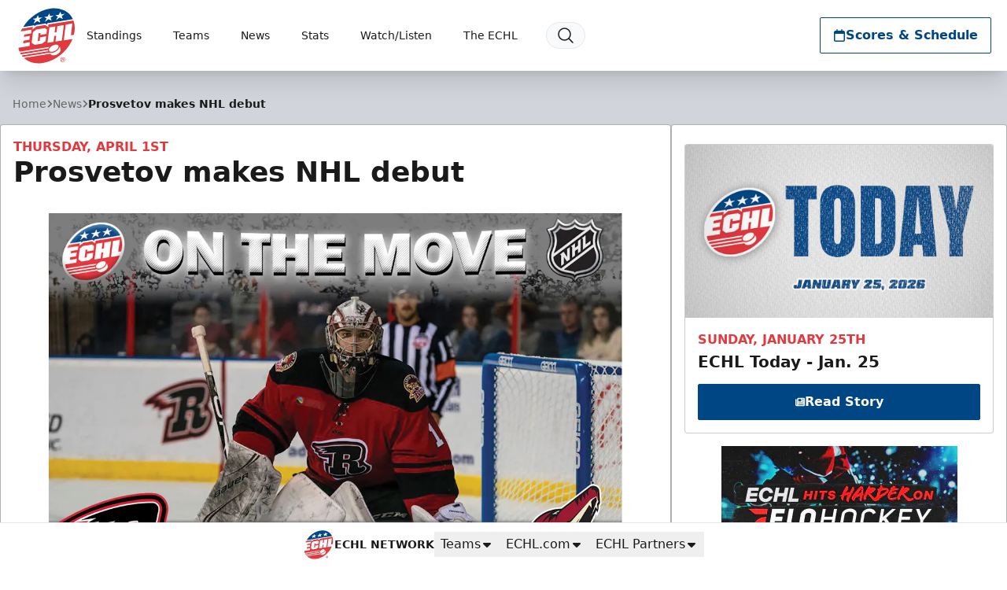

--- FILE ---
content_type: text/html; charset=UTF-8
request_url: https://echl.com/news/2021/04/prosvetov-makes-nhl-debut
body_size: 28603
content:
<!DOCTYPE html>
<html lang="en" class="scroll-smooth">

<head>
    <meta charset="utf-8">
    <meta name="viewport" content="width=device-width, initial-scale=1  viewport-fit=cover">

    <title>Official Site of The ECHL | Prosvetov makes NHL debut</title>
            <meta name="description" content="Former Rapid City Rush goaltender Ivan Prosvetov became the 693rd former ECHL player to reach the National Hockey League when he debuted with the Arizona Coyotes at Colorado on Wednesday.Prosvetov is the 15th former ECHL player to make his NHL debut during the 2020-21 season. He appeared in...">
            
    <meta property="og:title" content="Official Site of The ECHL | Prosvetov makes NHL debut">
    <meta property="og:type" content="website">
    <meta property="og:url" content="https://echl.com/news/2021/04/prosvetov-makes-nhl-debut">
    <meta property="og:image" content="https://echl.imgix.net/production/echl/post/5687/featured_image/40ea0f9a-204b-42ec-8dd7-b171e0ec0e2a/prosvetov-debut.jpeg?ar=1200%3A630&amp;auto=compress%2Cformat&amp;crop=faces%2Ccenter&amp;fit=crop&amp;w=1200&amp;s=a8bda3ad0e4a0dce1e51ccf0a577b164">
    <meta property="og:image:width" content="1200">
    <meta property="og:image:height" content="630">
    <meta property="og:description" content="Former Rapid City Rush goaltender Ivan Prosvetov became the 693rd former ECHL player to reach the National Hockey League when he debuted with the Arizona Coyotes at Colorado on Wednesday.Prosvetov is the 15th former ECHL player to make his NHL debut during the 2020-21 season. He appeared in...">
    <meta property="og:site_name" content="ECHL">

    <meta name="twitter:card" content="summary_large_image">
            <meta name="twitter:site" content="@echl">
    
    
    
    <link rel="apple-touch-icon" sizes="180x180" href="https://echl.imgix.net/production/echl/siteconfiguration/1/site_logo_raster/7581df11-3afc-453a-be27-4eecfac0279e/media-librarygF2smW?auto=compress&amp;fill=solid&amp;fill-color=0FFF&amp;fit=fill&amp;fm=png&amp;h=180&amp;w=180&amp;s=de042c023e5ff1b63317ab28367fdd66">
            <link rel="icon" type="image/png" sizes="192x192" href="https://echl.imgix.net/production/echl/siteconfiguration/1/site_logo_raster/7581df11-3afc-453a-be27-4eecfac0279e/media-librarygF2smW?auto=compress&amp;fill=solid&amp;fill-color=0FFF&amp;fit=fill&amp;fm=png&amp;h=192&amp;w=192&amp;s=d224a2bc849ef8f5ba53283b7ee9ae4c">
            <link rel="icon" type="image/png" sizes="180x180" href="https://echl.imgix.net/production/echl/siteconfiguration/1/site_logo_raster/7581df11-3afc-453a-be27-4eecfac0279e/media-librarygF2smW?auto=compress&amp;fill=solid&amp;fill-color=0FFF&amp;fit=fill&amp;fm=png&amp;h=180&amp;w=180&amp;s=de042c023e5ff1b63317ab28367fdd66">
            <link rel="icon" type="image/png" sizes="128x128" href="https://echl.imgix.net/production/echl/siteconfiguration/1/site_logo_raster/7581df11-3afc-453a-be27-4eecfac0279e/media-librarygF2smW?auto=compress&amp;fill=solid&amp;fill-color=0FFF&amp;fit=fill&amp;fm=png&amp;h=128&amp;w=128&amp;s=2e313cb535dd8eb06417fe59eff101b7">
            <link rel="icon" type="image/png" sizes="32x32" href="https://echl.imgix.net/production/echl/siteconfiguration/1/site_logo_raster/7581df11-3afc-453a-be27-4eecfac0279e/media-librarygF2smW?auto=compress&amp;fill=solid&amp;fill-color=0FFF&amp;fit=fill&amp;fm=png&amp;h=32&amp;w=32&amp;s=a2bb793ec355343d1a736763738abf63">
            <link rel="icon" type="image/png" sizes="16x16" href="https://echl.imgix.net/production/echl/siteconfiguration/1/site_logo_raster/7581df11-3afc-453a-be27-4eecfac0279e/media-librarygF2smW?auto=compress&amp;fill=solid&amp;fill-color=0FFF&amp;fit=fill&amp;fm=png&amp;h=16&amp;w=16&amp;s=95bc9dd9c5c69384548da7c1c8bc5eae">
        <link rel="manifest" href="https://echl.com/site.webmanifest">
    <meta name="msapplication-TileColor" content="#004685">

    <!-- Fonts -->
    
    <link rel="preconnect" href="https://fonts.googleapis.com">
    <link rel="preconnect" href="https://fonts.gstatic.com" crossorigin>
    <link href="https://fonts.googleapis.com/css2?family=Open+Sans:wght@300;500;700;800&display=swap" rel="stylesheet">

    <!-- Styles -->

    
    
    

    <style>
        * {
            --color-brand-primary: 0  70  133;
            --color-brand-secondary: 225  58  62;
            --color-brand-tertiary: 0  62  112;
            --color-action: 0  70  133;
            --color-action-reverse: 255  255  255;
             --color-links: rgb(225  58  62);
                --color-alternate: 225  58  62;
        --color-alternate-reverse: 255  255  255;
        --color-game-home-background: 225  58  62;
        --color-game-home-background-alternate: 225  58  62;
        --color-game-home-foreground: 255  255  255;
        --color-game-home-foreground-alternate: 255  255  255;
        --color-game-away-background: 0  0  0;
        --color-game-away-background-alternate: 0  0  0;
        --color-game-away-foreground: 255  255  255;
        --color-game-away-foreground-alternate: 255  255  255;
        --color-event-background: 255  255  255;
        --color-event-background-alternate: 255  255  255;
        --color-event-foreground: 0  0  0;
        --color-event-foreground-alternate: 0  0  0;
        }
    </style>
    <link rel="preload" as="style" href="https://echl.com/build/assets/app.b0128429.css" /><link rel="stylesheet" href="https://echl.com/build/assets/app.b0128429.css" />
            <style >[wire\:loading], [wire\:loading\.delay], [wire\:loading\.inline-block], [wire\:loading\.inline], [wire\:loading\.block], [wire\:loading\.flex], [wire\:loading\.table], [wire\:loading\.grid], [wire\:loading\.inline-flex] {display: none;}[wire\:loading\.delay\.shortest], [wire\:loading\.delay\.shorter], [wire\:loading\.delay\.short], [wire\:loading\.delay\.long], [wire\:loading\.delay\.longer], [wire\:loading\.delay\.longest] {display:none;}[wire\:offline] {display: none;}[wire\:dirty]:not(textarea):not(input):not(select) {display: none;}input:-webkit-autofill, select:-webkit-autofill, textarea:-webkit-autofill {animation-duration: 50000s;animation-name: livewireautofill;}@keyframes livewireautofill { from {} }</style>
    
    
    <script async src='https://securepubads.g.doubleclick.net/tag/js/gpt.js'></script>
        <script>
            window.googletag = window.googletag || {cmd: []};
            var googletag = window.googletag;

            //GAM Tag
            googletag.cmd.push(function() {
                var leaderboardMapping = googletag.sizeMapping()
                    .addSize([0, 0], [[320, 50]])
                    .addSize([728, 0], [[728, 90]])
                    .addSize([970, 0], [[728, 90], [970, 90]])
                    .build();
                var rectangleMapping = googletag.sizeMapping()
                    .addSize([0, 0], [[300, 250]])
                    .build();

                                                                                        googletag.defineSlot('/1070519/echl_leaderboard', [[970, 90], [728, 90], [320, 50]], 'div-gpt-ad-e97bb0ae-c7a6-4de5-becc-edf0e4b22c5b')
                                .defineSizeMapping(leaderboardMapping)
                                                                    .setTargeting( 'echlplacement', ["ATF"] ) 
                                                                .addService(googletag.pubads());
                                                                                                                                    googletag.defineSlot('/1070519/echl_leaderboard', [[970, 90], [728, 90], [320, 50]], 'div-gpt-ad-3a1d0d87-047e-4e37-8d77-b5148df751ac')
                                .defineSizeMapping(leaderboardMapping)
                                                                    .setTargeting( 'echlplacement', ["BTF"] ) 
                                                                .addService(googletag.pubads());
                                                            
                googletag.pubads().enableSingleRequest();
                googletag.pubads().collapseEmptyDivs();
                                
                                                                        googletag.pubads().setTargeting( "echlpage", ["news"] );
                                                                            googletag.enableServices();
            });
        </script>
    
    
</head>

<body>
        <main class="flex min-h-screen flex-col items-start justify-between bg-gray-300 text-primary">
        <header
    x-data="{ open: false,searchOpen: false }"
    x-on:closenav.window="open = false;"
    x-on:click.outside="open = false"
    x-on:opensearch.window="searchOpen = true; $refs.searchDialog.showModal(); $nextTick(() => $refs.searchInput.focus())"
    x-on:keydown.slash.window="if (['INPUT','TEXTAREA','SELECT'].indexOf($event.target.tagName) === -1) { $dispatch('opensearch'); }"
    class="sticky top-0 z-30 flex h-[65px] w-full items-center shadow-xl md:h-[80px] lg:h-[90px]"
    
    :style="open ? 'z-index: 999' : ''"
>
    <div
        x-show="open"
        x-cloak
        x-transition:enter="ease-out duration-300"
        x-transition:enter-start="opacity-0"
        x-transition:enter-end="opacity-100"
        x-transition:leave="ease-in duration-300"
        x-transition:leave-start="opacity-100"
        x-transition:leave-end="opacity-0"
        class="pointer-events-none absolute inset-0 h-screen w-screen bg-black/30 xl:hidden">
    </div>
    <div class="z-30 flex h-full w-full items-center bg-white text-primary px-safe pt-safe"
        :class="open ? 'shadow-lg' : ''">
        <div class="px-2 lg:px-4 w-full h-full">
    <div class="flex h-full items-center justify-between p-1">
                <div class="flex items-center gap-4">
                    <a href="https://echl.com">
                        <img
                            src="https://echl.imgix.net/production/echl/siteconfiguration/1/site_logo/e4ff9b5c-f37a-487c-8a8e-582f01915a23/echl-normal-logo-for-site.svg?s=42b88b7cef464db829f81f12645fb1db"
                            alt="ECHL"
                            class="h-[60px] w-auto md:h-[75px]"
                        >
                        <span class="sr-only">ECHL</span>
                    </a>
                    <nav class="tw-hidden xl:[@media(hover:hover)]:flex" x-data="{
    openIndex: null,
    timeout: false,
    open(index) {
        this.openIndex = index;
        if (this.timeout) {
            clearTimeout(this.timeout);
            this.timeout = false;
        }
    },
    click(event, index) {
        if (!('ontouchstart' in document.documentElement)) return;

        if (this.openIndex === index) {
            this.openIndex = null;
        } else {
            event.preventDefault();
            this.open(index);
        }
    },
    mouseover(index) {
        if ('ontouchstart' in document.documentElement) return;

        this.open(index);
    },
    mouseout(index) {
        if ('ontouchstart' in document.documentElement) return;

        if (this.timeout) {
            clearTimeout(this.timeout);
        }
        this.timeout = setTimeout(() => {
            if (this.openIndex === index) {
                this.openIndex = null;
            }
        }, 200);
    },
    close() {
        this.openIndex = null;
    },
}" @touchstart.stop @touchstart.window="close" aria-label="Main Navigation">

        
    <ul class="flex flex-wrap">
        
                    <li     class="relative flex">
            <a
            href="https://echl.com/standings"
            target="_self"
            class="flex group gap-1 items-center hover:bg-black/5 hover:text-team-action justify-center px-3 text-primary transition duration-100 whitespace-nowrap rounded-sm text-sm"
                    >
            Standings
                                        <div class="relative h-4 w-4">
    
    
    
    <div
        class="[@media(hover:hover)]:translate-x-0 [@media(hover:hover)]:group-hover:translate-x-1 absolute inset-0 text-team-action transition-all duration-300">
                                                
                <svg xmlns="http://www.w3.org/2000/svg" fill="none" viewBox="0 0 24 24" stroke-width="2"
                    stroke="currentColor" aria-hidden="true" data-slot="icon">
                    <path stroke-linecap="round" stroke-linejoin="round" d="M17.25 8.25 21 12m0 0-3.75 3.75M21 12H3" />
                </svg>
                        </div>
</div>
                    </a>
    
    </li>
                    <li  @mouseover.prevent="mouseover(1)"
            @mouseout.prevent="mouseout(1)"     class="relative flex">
            <a
            href="#"
            target="_self"
            class="flex group gap-1 items-center hover:bg-black/5 hover:text-team-action justify-center px-3 text-primary transition duration-100 whitespace-nowrap rounded-sm text-sm"
                            aria-controls="largeMenuContainer_1"
                :aria-expanded="openIndex === 1"
                @click.stop="(e) => click(e, 1)"
                :class="openIndex === 1 && 'bg-black/5 '"
                    >
            Teams
                                        <div class="relative h-4 w-4">
    
            <div class="absolute inset-0 text-team-action transition-all duration-300 group-hover:opacity-0">
            <svg xmlns="http://www.w3.org/2000/svg" viewBox="0 0 20 20" fill="currentColor" aria-hidden="true"
                data-slot="icon">
                <path fill-rule="evenodd"
                    d="M5.22 8.22a.75.75 0 0 1 1.06 0L10 11.94l3.72-3.72a.75.75 0 1 1 1.06 1.06l-4.25 4.25a.75.75 0 0 1-1.06 0L5.22 9.28a.75.75 0 0 1 0-1.06Z"
                    clip-rule="evenodd" />
            </svg>
        </div>
    
    
    <div
        class="opacity-0 group-hover:opacity-100 [@media(hover:hover)]:-translate-x-1 [@media(hover:hover)]:group-hover:translate-x-0 absolute inset-0 text-team-action transition-all duration-300">
                                                
                <svg xmlns="http://www.w3.org/2000/svg" fill="none" viewBox="0 0 24 24" stroke-width="2"
                    stroke="currentColor" aria-hidden="true" data-slot="icon">
                    <path stroke-linecap="round" stroke-linejoin="round" d="M17.25 8.25 21 12m0 0-3.75 3.75M21 12H3" />
                </svg>
                        </div>
</div>
                    </a>
    
            <ul id="largeMenuContainer_1" class="absolute top-[calc(100%+5px)] z-10 w-full min-w-[200px] divide-y rounded border border-black/20 bg-white shadow-xl"
            x-show="openIndex === 1" x-cloak x-transition>
                                            <li class="relative"
                    >
                    <a class="flex items-center justify-between px-4 py-2 hover:bg-gray-50 hover:text-team-action"
                        href="https://echl.com/teams/nhl-ahl-affiliations"
                                                target="_self"
                        >
                        NHL/AHL Affiliates

                                            </a>

                    
                </li>
                                            <li class="relative"
                    >
                    <a class="flex items-center justify-between px-4 py-2 hover:bg-gray-50 hover:text-team-action"
                        href="https://echl.com/teams"
                                                target="_self"
                        >
                        Team Directory

                                            </a>

                    
                </li>
                                            <li class="relative"
                    >
                    <a class="flex items-center justify-between px-4 py-2 hover:bg-gray-50 hover:text-team-action"
                        href="https://echl.com/teams/map"
                                                target="_self"
                        >
                        Team Map

                                            </a>

                    
                </li>
                                            <li class="relative"
                    >
                    <a class="flex items-center justify-between px-4 py-2 hover:bg-gray-50 hover:text-team-action"
                        href="https://echl.com/teams/future-markets"
                                                target="_self"
                        >
                        Future Markets

                                            </a>

                    
                </li>
                                            <li class="relative"
                    >
                    <a class="flex items-center justify-between px-4 py-2 hover:bg-gray-50 hover:text-team-action"
                        href="https://echl.com/teams"
                                                target="_self"
                        >
                        Tickets

                                            </a>

                    
                </li>
                    </ul>
    </li>
                    <li  @mouseover.prevent="mouseover(2)"
            @mouseout.prevent="mouseout(2)"     class="relative flex">
            <a
            href="#"
            target="_self"
            class="flex group gap-1 items-center hover:bg-black/5 hover:text-team-action justify-center px-3 text-primary transition duration-100 whitespace-nowrap rounded-sm text-sm"
                            aria-controls="largeMenuContainer_2"
                :aria-expanded="openIndex === 2"
                @click.stop="(e) => click(e, 2)"
                :class="openIndex === 2 && 'bg-black/5 '"
                    >
            News
                                        <div class="relative h-4 w-4">
    
            <div class="absolute inset-0 text-team-action transition-all duration-300 group-hover:opacity-0">
            <svg xmlns="http://www.w3.org/2000/svg" viewBox="0 0 20 20" fill="currentColor" aria-hidden="true"
                data-slot="icon">
                <path fill-rule="evenodd"
                    d="M5.22 8.22a.75.75 0 0 1 1.06 0L10 11.94l3.72-3.72a.75.75 0 1 1 1.06 1.06l-4.25 4.25a.75.75 0 0 1-1.06 0L5.22 9.28a.75.75 0 0 1 0-1.06Z"
                    clip-rule="evenodd" />
            </svg>
        </div>
    
    
    <div
        class="opacity-0 group-hover:opacity-100 [@media(hover:hover)]:-translate-x-1 [@media(hover:hover)]:group-hover:translate-x-0 absolute inset-0 text-team-action transition-all duration-300">
                                                
                <svg xmlns="http://www.w3.org/2000/svg" fill="none" viewBox="0 0 24 24" stroke-width="2"
                    stroke="currentColor" aria-hidden="true" data-slot="icon">
                    <path stroke-linecap="round" stroke-linejoin="round" d="M17.25 8.25 21 12m0 0-3.75 3.75M21 12H3" />
                </svg>
                        </div>
</div>
                    </a>
    
            <ul id="largeMenuContainer_2" class="absolute top-[calc(100%+5px)] z-10 w-full min-w-[200px] divide-y rounded border border-black/20 bg-white shadow-xl"
            x-show="openIndex === 2" x-cloak x-transition>
                                            <li class="relative"
                    >
                    <a class="flex items-center justify-between px-4 py-2 hover:bg-gray-50 hover:text-team-action"
                        href="https://echl.com/news"
                                                target="_self"
                        >
                        ECHL News

                                            </a>

                    
                </li>
                                            <li class="relative"
                    >
                    <a class="flex items-center justify-between px-4 py-2 hover:bg-gray-50 hover:text-team-action"
                        href="https://echl.com/transactions"
                                                target="_self"
                        >
                        Transactions

                                            </a>

                    
                </li>
                    </ul>
    </li>
                    <li  @mouseover.prevent="mouseover(3)"
            @mouseout.prevent="mouseout(3)"     class="relative flex">
            <a
            href="#"
            target="_self"
            class="flex group gap-1 items-center hover:bg-black/5 hover:text-team-action justify-center px-3 text-primary transition duration-100 whitespace-nowrap rounded-sm text-sm"
                            aria-controls="largeMenuContainer_3"
                :aria-expanded="openIndex === 3"
                @click.stop="(e) => click(e, 3)"
                :class="openIndex === 3 && 'bg-black/5 '"
                    >
            Stats
                                        <div class="relative h-4 w-4">
    
            <div class="absolute inset-0 text-team-action transition-all duration-300 group-hover:opacity-0">
            <svg xmlns="http://www.w3.org/2000/svg" viewBox="0 0 20 20" fill="currentColor" aria-hidden="true"
                data-slot="icon">
                <path fill-rule="evenodd"
                    d="M5.22 8.22a.75.75 0 0 1 1.06 0L10 11.94l3.72-3.72a.75.75 0 1 1 1.06 1.06l-4.25 4.25a.75.75 0 0 1-1.06 0L5.22 9.28a.75.75 0 0 1 0-1.06Z"
                    clip-rule="evenodd" />
            </svg>
        </div>
    
    
    <div
        class="opacity-0 group-hover:opacity-100 [@media(hover:hover)]:-translate-x-1 [@media(hover:hover)]:group-hover:translate-x-0 absolute inset-0 text-team-action transition-all duration-300">
                                                
                <svg xmlns="http://www.w3.org/2000/svg" fill="none" viewBox="0 0 24 24" stroke-width="2"
                    stroke="currentColor" aria-hidden="true" data-slot="icon">
                    <path stroke-linecap="round" stroke-linejoin="round" d="M17.25 8.25 21 12m0 0-3.75 3.75M21 12H3" />
                </svg>
                        </div>
</div>
                    </a>
    
            <ul id="largeMenuContainer_3" class="absolute top-[calc(100%+5px)] z-10 w-full min-w-[200px] divide-y rounded border border-black/20 bg-white shadow-xl"
            x-show="openIndex === 3" x-cloak x-transition>
                                            <li class="relative"
                    >
                    <a class="flex items-center justify-between px-4 py-2 hover:bg-gray-50 hover:text-team-action"
                        href="https://echl.com/statistics/players"
                                                target="_self"
                        >
                        Player Stats

                                            </a>

                    
                </li>
                                            <li class="relative"
                    >
                    <a class="flex items-center justify-between px-4 py-2 hover:bg-gray-50 hover:text-team-action"
                        href="https://echl.com/teams"
                                                target="_self"
                        >
                        Team Stats

                                            </a>

                    
                </li>
                                            <li class="relative"
                    >
                    <a class="flex items-center justify-between px-4 py-2 hover:bg-gray-50 hover:text-team-action"
                        href="https://cluster.leaguestat.com/download.php?client_code=echl&amp;file_path=daily-report/daily-report.html"
                                                target="_blank"
                        >
                        Daily Report

                                            </a>

                    
                </li>
                                            <li class="relative"
                    >
                    <a class="flex items-center justify-between px-4 py-2 hover:bg-gray-50 hover:text-team-action"
                        href="https://echl.com/statistics/archive"
                                                target="_self"
                        >
                        Stats Archive

                                            </a>

                    
                </li>
                                            <li class="relative"
                    >
                    <a class="flex items-center justify-between px-4 py-2 hover:bg-gray-50 hover:text-team-action"
                        href="https://echl.com/statistics/record-book"
                                                target="_self"
                        >
                        Record Book

                                            </a>

                    
                </li>
                    </ul>
    </li>
                    <li  @mouseover.prevent="mouseover(4)"
            @mouseout.prevent="mouseout(4)"     class="relative flex">
            <a
            href="#"
            target="_self"
            class="flex group gap-1 items-center hover:bg-black/5 hover:text-team-action justify-center px-3 text-primary transition duration-100 whitespace-nowrap rounded-sm text-sm"
                            aria-controls="largeMenuContainer_4"
                :aria-expanded="openIndex === 4"
                @click.stop="(e) => click(e, 4)"
                :class="openIndex === 4 && 'bg-black/5 '"
                    >
            Watch/Listen
                                        <div class="relative h-4 w-4">
    
            <div class="absolute inset-0 text-team-action transition-all duration-300 group-hover:opacity-0">
            <svg xmlns="http://www.w3.org/2000/svg" viewBox="0 0 20 20" fill="currentColor" aria-hidden="true"
                data-slot="icon">
                <path fill-rule="evenodd"
                    d="M5.22 8.22a.75.75 0 0 1 1.06 0L10 11.94l3.72-3.72a.75.75 0 1 1 1.06 1.06l-4.25 4.25a.75.75 0 0 1-1.06 0L5.22 9.28a.75.75 0 0 1 0-1.06Z"
                    clip-rule="evenodd" />
            </svg>
        </div>
    
    
    <div
        class="opacity-0 group-hover:opacity-100 [@media(hover:hover)]:-translate-x-1 [@media(hover:hover)]:group-hover:translate-x-0 absolute inset-0 text-team-action transition-all duration-300">
                                                
                <svg xmlns="http://www.w3.org/2000/svg" fill="none" viewBox="0 0 24 24" stroke-width="2"
                    stroke="currentColor" aria-hidden="true" data-slot="icon">
                    <path stroke-linecap="round" stroke-linejoin="round" d="M17.25 8.25 21 12m0 0-3.75 3.75M21 12H3" />
                </svg>
                        </div>
</div>
                    </a>
    
            <ul id="largeMenuContainer_4" class="absolute top-[calc(100%+5px)] z-10 w-full min-w-[200px] divide-y rounded border border-black/20 bg-white shadow-xl"
            x-show="openIndex === 4" x-cloak x-transition>
                                            <li class="relative"
                    >
                    <a class="flex items-center justify-between px-4 py-2 hover:bg-gray-50 hover:text-team-action"
                        href="https://flosports.link/4cULtxS"
                                                target="_blank"
                        >
                        Watch Live

                                            </a>

                    
                </li>
                                            <li class="relative"
                    >
                    <a class="flex items-center justify-between px-4 py-2 hover:bg-gray-50 hover:text-team-action"
                        href="https://echl.com/teams"
                                                target="_self"
                        >
                        Listen Live

                                            </a>

                    
                </li>
                                            <li class="relative"
                    >
                    <a class="flex items-center justify-between px-4 py-2 hover:bg-gray-50 hover:text-team-action"
                        href="https://echl.com/videos"
                                                target="_self"
                        >
                        Videos &amp; Highlights

                                            </a>

                    
                </li>
                    </ul>
    </li>
                    <li  @mouseover.prevent="mouseover(5)"
            @mouseout.prevent="mouseout(5)"     class="relative flex">
            <a
            href="#"
            target="_self"
            class="flex group gap-1 items-center hover:bg-black/5 hover:text-team-action justify-center px-3 text-primary transition duration-100 whitespace-nowrap rounded-sm text-sm"
                            aria-controls="largeMenuContainer_5"
                :aria-expanded="openIndex === 5"
                @click.stop="(e) => click(e, 5)"
                :class="openIndex === 5 && 'bg-black/5 '"
                    >
            The ECHL
                                        <div class="relative h-4 w-4">
    
            <div class="absolute inset-0 text-team-action transition-all duration-300 group-hover:opacity-0">
            <svg xmlns="http://www.w3.org/2000/svg" viewBox="0 0 20 20" fill="currentColor" aria-hidden="true"
                data-slot="icon">
                <path fill-rule="evenodd"
                    d="M5.22 8.22a.75.75 0 0 1 1.06 0L10 11.94l3.72-3.72a.75.75 0 1 1 1.06 1.06l-4.25 4.25a.75.75 0 0 1-1.06 0L5.22 9.28a.75.75 0 0 1 0-1.06Z"
                    clip-rule="evenodd" />
            </svg>
        </div>
    
    
    <div
        class="opacity-0 group-hover:opacity-100 [@media(hover:hover)]:-translate-x-1 [@media(hover:hover)]:group-hover:translate-x-0 absolute inset-0 text-team-action transition-all duration-300">
                                                
                <svg xmlns="http://www.w3.org/2000/svg" fill="none" viewBox="0 0 24 24" stroke-width="2"
                    stroke="currentColor" aria-hidden="true" data-slot="icon">
                    <path stroke-linecap="round" stroke-linejoin="round" d="M17.25 8.25 21 12m0 0-3.75 3.75M21 12H3" />
                </svg>
                        </div>
</div>
                    </a>
    
            <ul id="largeMenuContainer_5" class="absolute top-[calc(100%+5px)] z-10 w-full min-w-[200px] divide-y rounded border border-black/20 bg-white shadow-xl"
            x-show="openIndex === 5" x-cloak x-transition>
                                            <li class="relative"
                    >
                    <a class="flex items-center justify-between px-4 py-2 hover:bg-gray-50 hover:text-team-action"
                        href="https://echl.com/about/history"
                                                target="_self"
                        >
                        History

                                            </a>

                    
                </li>
                                            <li class="relative"
                    >
                    <a class="flex items-center justify-between px-4 py-2 hover:bg-gray-50 hover:text-team-action"
                        href="https://echl.com/alumni"
                                                target="_self"
                        >
                        Alumni

                                            </a>

                    
                </li>
                                            <li class="relative"
                    >
                    <a class="flex items-center justify-between px-4 py-2 hover:bg-gray-50 hover:text-team-action"
                        href="https://echl.com/about/awards"
                                                target="_self"
                        >
                        Trophies

                                            </a>

                    
                </li>
                                            <li class="relative"
                    >
                    <a class="flex items-center justify-between px-4 py-2 hover:bg-gray-50 hover:text-team-action"
                        href="https://echl.com/about/staff-directory"
                                                target="_self"
                        >
                        Staff

                                            </a>

                    
                </li>
                                            <li class="relative"
                    >
                    <a class="flex items-center justify-between px-4 py-2 hover:bg-gray-50 hover:text-team-action"
                        href="https://echl.com/about/officials"
                                                target="_self"
                        >
                        Officials

                                            </a>

                    
                </li>
                                            <li class="relative"
                    >
                    <a class="flex items-center justify-between px-4 py-2 hover:bg-gray-50 hover:text-team-action"
                        href="https://echl.com/about/odc"
                                                target="_self"
                        >
                        Officiating Development Coaches

                                            </a>

                    
                </li>
                                            <li class="relative"
                    >
                    <a class="flex items-center justify-between px-4 py-2 hover:bg-gray-50 hover:text-team-action"
                        href="https://echl.com/about/rules"
                                                target="_self"
                        >
                        Rule Book

                                            </a>

                    
                </li>
                                            <li class="relative"
                    >
                    <a class="flex items-center justify-between px-4 py-2 hover:bg-gray-50 hover:text-team-action"
                        href="https://echl.com/about/hall-of-fame"
                                                target="_self"
                        >
                        Hall of Fame

                                            </a>

                    
                </li>
                                            <li class="relative"
                    >
                    <a class="flex items-center justify-between px-4 py-2 hover:bg-gray-50 hover:text-team-action"
                        href="https://echl.com/about/kelly-cup-playoffs"
                                                target="_self"
                        >
                        Kelly Cup Playoffs

                                            </a>

                    
                </li>
                                            <li class="relative"
                    >
                    <a class="flex items-center justify-between px-4 py-2 hover:bg-gray-50 hover:text-team-action"
                        href="https://echl.com/mediaguide"
                                                target="_self"
                        >
                        Guide &amp; Record Book

                                            </a>

                    
                </li>
                                            <li class="relative"
                    >
                    <a class="flex items-center justify-between px-4 py-2 hover:bg-gray-50 hover:text-team-action"
                        href="https://echl.com/about/corporate-partners"
                                                target="_self"
                        >
                        Corporate Partners

                                            </a>

                    
                </li>
                                            <li class="relative"
                    >
                    <a class="flex items-center justify-between px-4 py-2 hover:bg-gray-50 hover:text-team-action"
                        href="https://echl.com/about/on-ice-licensees"
                                                target="_self"
                        >
                        On-Ice Licensees

                                            </a>

                    
                </li>
                                            <li class="relative"
                    >
                    <a class="flex items-center justify-between px-4 py-2 hover:bg-gray-50 hover:text-team-action"
                        href="https://echl.com/about/national-licensees"
                                                target="_self"
                        >
                        National Licensees

                                            </a>

                    
                </li>
                                            <li class="relative"
                    >
                    <a class="flex items-center justify-between px-4 py-2 hover:bg-gray-50 hover:text-team-action"
                        href="https://echl.com/about/faq"
                                                target="_self"
                        >
                        FAQs

                                            </a>

                    
                </li>
                                            <li class="relative"
                    >
                    <a class="flex items-center justify-between px-4 py-2 hover:bg-gray-50 hover:text-team-action"
                        href="https://www.teamworkonline.com/hockey-jobs/echl/echl-league-office"
                                                target="_blank"
                        >
                        Careers

                                            </a>

                    
                </li>
                                            <li class="relative"
                    >
                    <a class="flex items-center justify-between px-4 py-2 hover:bg-gray-50 hover:text-team-action"
                        href="https://echl.com/about/all-star-classic"
                                                target="_self"
                        >
                        All Star Classic

                                            </a>

                    
                </li>
                    </ul>
    </li>
        
        
            </ul>

    <button @click="$dispatch('opensearch')" title="Search"
        class="ml-2 rounded-full border border-gray-200 bg-gray-50 px-3 py-1 transition duration-100 hover:bg-black/5 hover:text-team-action">
        <div class="h-6 w-6">
            <svg xmlns="http://www.w3.org/2000/svg" fill="none" viewBox="0 0 24 24" stroke-width="1.5"
                stroke="currentColor" aria-hidden="true" data-slot="icon">
                <path stroke-linecap="round" stroke-linejoin="round"
                    d="m21 21-5.197-5.197m0 0A7.5 7.5 0 1 0 5.196 5.196a7.5 7.5 0 0 0 10.607 10.607Z" />
            </svg>
        </div>
    </button>


</nav>
                </div>
                <div class="flex items-center gap-2">
                                                                <div class="tw-hidden md:flex">
                            <div
        class="flex rounded-sm border border-transparent hover:scale-x-101 duration-300 transition-all hover:shadow-lg border !border-team-action !bg-team-inverted !text-team-action hover:bg-primary/90">
                                <a class="flex flex-1 whitespace-nowrap gap-2 !p-4 !px-4 !py-2 !xl:px-8 !font-bold h-[44px] min-w-[44px] items-center justify-center !bg-transparent !text-inherit !text-base" href="https://echl.com/schedule" x-on:click="$dispatch('closenav')" target="_self">
                <svg class="h-4 w-4" fill="currentColor" xmlns="http://www.w3.org/2000/svg" viewBox="0 0 448 512"><!--! Font Awesome Pro 6.4.2 by @fontawesome - https://fontawesome.com License - https://fontawesome.com/license (Commercial License) Copyright 2023 Fonticons, Inc. --><path d="M152 24c0-13.3-10.7-24-24-24s-24 10.7-24 24V64H64C28.7 64 0 92.7 0 128v16 48V448c0 35.3 28.7 64 64 64H384c35.3 0 64-28.7 64-64V192 144 128c0-35.3-28.7-64-64-64H344V24c0-13.3-10.7-24-24-24s-24 10.7-24 24V64H152V24zM48 192H400V448c0 8.8-7.2 16-16 16H64c-8.8 0-16-7.2-16-16V192z"/></svg>
                Scores &amp; Schedule
                
            </a>
            </div>
                        </div>
                    


                    <button
                        x-on:click="open = !open"
                        class="flex size-[44px] items-center justify-center gap-2 rounded-sm border border-black hover:bg-gray-200 lg:gap-4 xl:[@media(hover:hover)]:hidden"
                        aria-controls="mobile-nav"
                        :aria-expanded="open"
                    >
                        <span class="sr-only">Toggle Menu</span>

                        <div x-show="!open" class="h-8 w-8">
                            <svg xmlns="http://www.w3.org/2000/svg" fill="none" viewBox="0 0 24 24"
                                stroke-width="1.5" stroke="currentColor" aria-hidden="true" data-slot="icon">
                                <path stroke-linecap="round" stroke-linejoin="round"
                                    d="M3.75 6.75h16.5M3.75 12h16.5m-16.5 5.25h16.5" />
                            </svg>
                        </div>

                        <div x-show="open" x-cloak class="h-8 w-8">
                            <svg xmlns="http://www.w3.org/2000/svg" fill="none" viewBox="0 0 24 24"
                                stroke-width="1.5" stroke="currentColor" aria-hidden="true" data-slot="icon">
                                <path stroke-linecap="round" stroke-linejoin="round" d="M6 18 18 6M6 6l12 12" />
                            </svg>
                        </div>
                    </button>
                </div>

            </div>
</div>
    </div>

    <div
        x-cloak
        class="absolute top-0 w-full xl:[@media(hover:hover)]:hidden overflow-hidden pointer-events-none"
        :class="open ? 'w-full h-screen' : 'w-0 h-0'"
        id="mobile-nav"
        :aria-hidden="!open"
    >
        <div
            class="absolute top-0 z-20 right-0 w-full max-h-screen lg:h-screen bg-white shadow-2xl transition-all duration-300 pt-[65px] md:pt-[80px] lg:pt-[90px] overflow-x-hidden overflow-y-auto pointer-events-auto"
            :class="open ? 'translate-x-0 opacity-100 w-full' : 'translate-x-full opacity-0 w-0'">
            <nav class="relative grid shadow" x-data="{
    openIndex: null,
    searchOpen: false,
    open(index, $menuRef) {
        this.openIndex = index;

        if ($menuRef) {
            setTimeout(() => $menuRef.scrollIntoView({
                behavior: 'smooth',
                block: 'start',
            }), 350);
        }
    },
    click(event, index, $menuRef) {
        if (this.openIndex === index) {
            this.close();
        } else {
            event.preventDefault();
            this.open(index, $menuRef);
        }
    },
    clickArrow(event, index, $menuRef) {
        if (this.openIndex === index) {
            this.close();
        } else {
            this.open(index, $menuRef);
        }
    },
    close() {
        this.openIndex = null;
    },
    openSearch() {
        $dispatch('opensearch');
        this.close();
        $dispatch('closenav');
    }
}" aria-label="Main Navigation">
                <div class="md:hidden">
            <div
        class="flex rounded-sm border border-transparent hover:scale-x-101 duration-300 transition-all hover:shadow-lg !bg-team-action !text-team-action-reverse border !border-team-action">
                                <a class="flex flex-1 whitespace-nowrap gap-2 !p-4 !px-4 !py-2 !xl:px-8 !font-bold h-[44px] min-w-[44px] items-center justify-center !bg-transparent !text-inherit !text-base" href="https://echl.com/schedule" x-on:click="close(); $dispatch('closenav')" target="_self">
                <svg class="h-4 w-4" fill="currentColor" xmlns="http://www.w3.org/2000/svg" viewBox="0 0 448 512"><!--! Font Awesome Pro 6.4.2 by @fontawesome - https://fontawesome.com License - https://fontawesome.com/license (Commercial License) Copyright 2023 Fonticons, Inc. --><path d="M152 24c0-13.3-10.7-24-24-24s-24 10.7-24 24V64H64C28.7 64 0 92.7 0 128v16 48V448c0 35.3 28.7 64 64 64H384c35.3 0 64-28.7 64-64V192 144 128c0-35.3-28.7-64-64-64H344V24c0-13.3-10.7-24-24-24s-24 10.7-24 24V64H152V24zM48 192H400V448c0 8.8-7.2 16-16 16H64c-8.8 0-16-7.2-16-16V192z"/></svg>
                Scores &amp; Schedule
                
            </a>
            </div>
        </div>
        <ul class="grid divide-y px-safe">
                
                    <li>
    <div class="flex w-full items-center justify-between">
                    <a href="https://echl.com/standings" title="https://echl.com/standings" target="_self"
                                    x-on:click.stop="close(); $dispatch('closenav')"
                                class="flex h-12 w-full items-center gap-2 from-black/10 to-black/0 ps-4 group hover:text-team-action hover:bg-black/10"
            >
                Standings
                <div class="relative h-4 w-4">
    
    
    
    <div
        class="[@media(hover:hover)]:translate-x-0 [@media(hover:hover)]:group-hover:translate-x-1 absolute inset-0 text-team-action transition-all duration-300">
                                                
                <svg xmlns="http://www.w3.org/2000/svg" fill="none" viewBox="0 0 24 24" stroke-width="2"
                    stroke="currentColor" aria-hidden="true" data-slot="icon">
                    <path stroke-linecap="round" stroke-linejoin="round" d="M17.25 8.25 21 12m0 0-3.75 3.75M21 12H3" />
                </svg>
                        </div>
</div>
            </a>
                        </div>

    
    </li>
                    <li>
    <div class="flex w-full items-center justify-between">
                    <a href="#" title="#" target="_self"
                                    x-on:click.stop="close(); $dispatch('closenav')"
                                class="flex h-12 w-full items-center gap-2 from-black/10 to-black/0 ps-4 group hover:text-team-action hover:bg-gradient-to-r group-hover:bg-gradient-to-r group-hover:text-team-action"
            >
                Teams
                <div class="relative h-4 w-4">
    
    
    
    <div
        class="[@media(hover:hover)]:translate-x-0 [@media(hover:hover)]:group-hover:translate-x-1 absolute inset-0 text-team-action transition-all duration-300">
                                                
                <svg xmlns="http://www.w3.org/2000/svg" fill="none" viewBox="0 0 24 24" stroke-width="2"
                    stroke="currentColor" aria-hidden="true" data-slot="icon">
                    <path stroke-linecap="round" stroke-linejoin="round" d="M17.25 8.25 21 12m0 0-3.75 3.75M21 12H3" />
                </svg>
                        </div>
</div>
            </a>
                            <div class="group pe-4">
                    <button
                        type="button"
                        title="Toggle Sub-menu"
                        @click="(e) => clickArrow(e, 1, $refs.menuContainer_1)"
                        aria-controls="menuContainer_1"
                        :aria-expanded="openIndex === 1"
                    >
                        <div
    class="flex size-8 cursor-pointer items-center justify-center rounded-full border bg-black/5 transition-all duration-300 group-hover:bg-black/10">
    <div class="h-6 w-6 text-team-action transition-transform duration-300"
        :class="openIndex === 1 && 'rotate-180'">
        <svg xmlns="http://www.w3.org/2000/svg" viewBox="0 0 20 20" fill="currentColor" aria-hidden="true" data-slot="icon">
            <path fill-rule="evenodd"
                d="M5.22 8.22a.75.75 0 0 1 1.06 0L10 11.94l3.72-3.72a.75.75 0 1 1 1.06 1.06l-4.25 4.25a.75.75 0 0 1-1.06 0L5.22 9.28a.75.75 0 0 1 0-1.06Z"
                clip-rule="evenodd" />
        </svg>
    </div>
</div>
                    </button>
                </div>
                        </div>

    
            
        <div
            class="scroll-mt-[calc(65px+3rem)] md:scroll-mt-[calc(80px+3rem)] lg:scroll-mt-[calc(90px+3rem)] grid bg-black/5 shadow-inner transition-all duration-300"
            x-cloak
            :class="openIndex === 1 ? 'grid-rows-[1fr]' : 'grid-rows-[0fr]'"
            x-ref="menuContainer_1"
            id="menuContainer_1"
        >
            <ul class="w-full divide-y overflow-hidden">
                                                        <li class="hover:bg-black/10">
                        <a href="https://echl.com/teams/nhl-ahl-affiliations" class="group flex h-12 w-full items-center gap-2 p-4"
                                                            x-on:click.stop="close(); $dispatch('closenav')"
                                                        class="py-3 pr-3 pl-7 flex items-center text-[#424242] pt-[calc(0.75rem+1px)]">
                            NHL/AHL Affiliates
                            <div class="relative h-4 w-4">
    
    
    
    <div
        class="[@media(hover:hover)]:translate-x-0 [@media(hover:hover)]:group-hover:translate-x-1 absolute inset-0 text-team-action transition-all duration-300">
                    
            <svg xmlns="http://www.w3.org/2000/svg" fill="none" viewBox="0 0 24 24" stroke-width="2"
                stroke="currentColor"
                aria-hidden="true" data-slot="icon">
                <path stroke-linecap="round" stroke-linejoin="round" d="M17.25 8.25 21 12m0 0-3.75 3.75M21 12H3" />
            </svg>
            </div>
</div>
                        </a>
                    </li>
                                                        <li class="hover:bg-black/10">
                        <a href="https://echl.com/teams" class="group flex h-12 w-full items-center gap-2 p-4"
                                                            x-on:click.stop="close(); $dispatch('closenav')"
                                                        class="py-3 pr-3 pl-7 flex items-center text-[#424242]">
                            Team Directory
                            <div class="relative h-4 w-4">
    
    
    
    <div
        class="[@media(hover:hover)]:translate-x-0 [@media(hover:hover)]:group-hover:translate-x-1 absolute inset-0 text-team-action transition-all duration-300">
                    
            <svg xmlns="http://www.w3.org/2000/svg" fill="none" viewBox="0 0 24 24" stroke-width="2"
                stroke="currentColor"
                aria-hidden="true" data-slot="icon">
                <path stroke-linecap="round" stroke-linejoin="round" d="M17.25 8.25 21 12m0 0-3.75 3.75M21 12H3" />
            </svg>
            </div>
</div>
                        </a>
                    </li>
                                                        <li class="hover:bg-black/10">
                        <a href="https://echl.com/teams/map" class="group flex h-12 w-full items-center gap-2 p-4"
                                                            x-on:click.stop="close(); $dispatch('closenav')"
                                                        class="py-3 pr-3 pl-7 flex items-center text-[#424242]">
                            Team Map
                            <div class="relative h-4 w-4">
    
    
    
    <div
        class="[@media(hover:hover)]:translate-x-0 [@media(hover:hover)]:group-hover:translate-x-1 absolute inset-0 text-team-action transition-all duration-300">
                                                
                <svg xmlns="http://www.w3.org/2000/svg" fill="none" viewBox="0 0 24 24" stroke-width="2"
                    stroke="currentColor" aria-hidden="true" data-slot="icon">
                    <path stroke-linecap="round" stroke-linejoin="round" d="M17.25 8.25 21 12m0 0-3.75 3.75M21 12H3" />
                </svg>
                        </div>
</div>
                        </a>
                    </li>
                                                        <li class="hover:bg-black/10">
                        <a href="https://echl.com/teams/future-markets" class="group flex h-12 w-full items-center gap-2 p-4"
                                                            x-on:click.stop="close(); $dispatch('closenav')"
                                                        class="py-3 pr-3 pl-7 flex items-center text-[#424242]">
                            Future Markets
                            <div class="relative h-4 w-4">
    
    
    
    <div
        class="[@media(hover:hover)]:translate-x-0 [@media(hover:hover)]:group-hover:translate-x-1 absolute inset-0 text-team-action transition-all duration-300">
                                                
                <svg xmlns="http://www.w3.org/2000/svg" fill="none" viewBox="0 0 24 24" stroke-width="2"
                    stroke="currentColor" aria-hidden="true" data-slot="icon">
                    <path stroke-linecap="round" stroke-linejoin="round" d="M17.25 8.25 21 12m0 0-3.75 3.75M21 12H3" />
                </svg>
                        </div>
</div>
                        </a>
                    </li>
                                                        <li class="hover:bg-black/10">
                        <a href="https://echl.com/teams" class="group flex h-12 w-full items-center gap-2 p-4"
                                                            x-on:click.stop="close(); $dispatch('closenav')"
                                                        class="py-3 pr-3 pl-7 flex items-center text-[#424242] pb-[calc(0.75rem+1px)]">
                            Tickets
                            <div class="relative h-4 w-4">
    
    
    
    <div
        class="[@media(hover:hover)]:translate-x-0 [@media(hover:hover)]:group-hover:translate-x-1 absolute inset-0 text-team-action transition-all duration-300">
                    
            <svg xmlns="http://www.w3.org/2000/svg" fill="none" viewBox="0 0 24 24" stroke-width="2"
                stroke="currentColor"
                aria-hidden="true" data-slot="icon">
                <path stroke-linecap="round" stroke-linejoin="round" d="M17.25 8.25 21 12m0 0-3.75 3.75M21 12H3" />
            </svg>
            </div>
</div>
                        </a>
                    </li>
                            </ul>
        </div>
    </li>
                    <li>
    <div class="flex w-full items-center justify-between">
                    <a href="#" title="#" target="_self"
                                    x-on:click.stop="close(); $dispatch('closenav')"
                                class="flex h-12 w-full items-center gap-2 from-black/10 to-black/0 ps-4 group hover:text-team-action hover:bg-gradient-to-r group-hover:bg-gradient-to-r group-hover:text-team-action"
            >
                News
                <div class="relative h-4 w-4">
    
    
    
    <div
        class="[@media(hover:hover)]:translate-x-0 [@media(hover:hover)]:group-hover:translate-x-1 absolute inset-0 text-team-action transition-all duration-300">
                                                
                <svg xmlns="http://www.w3.org/2000/svg" fill="none" viewBox="0 0 24 24" stroke-width="2"
                    stroke="currentColor" aria-hidden="true" data-slot="icon">
                    <path stroke-linecap="round" stroke-linejoin="round" d="M17.25 8.25 21 12m0 0-3.75 3.75M21 12H3" />
                </svg>
                        </div>
</div>
            </a>
                            <div class="group pe-4">
                    <button
                        type="button"
                        title="Toggle Sub-menu"
                        @click="(e) => clickArrow(e, 2, $refs.menuContainer_2)"
                        aria-controls="menuContainer_2"
                        :aria-expanded="openIndex === 2"
                    >
                        <div
    class="flex size-8 cursor-pointer items-center justify-center rounded-full border bg-black/5 transition-all duration-300 group-hover:bg-black/10">
    <div class="h-6 w-6 text-team-action transition-transform duration-300"
        :class="openIndex === 2 && 'rotate-180'">
        <svg xmlns="http://www.w3.org/2000/svg" viewBox="0 0 20 20" fill="currentColor" aria-hidden="true" data-slot="icon">
            <path fill-rule="evenodd"
                d="M5.22 8.22a.75.75 0 0 1 1.06 0L10 11.94l3.72-3.72a.75.75 0 1 1 1.06 1.06l-4.25 4.25a.75.75 0 0 1-1.06 0L5.22 9.28a.75.75 0 0 1 0-1.06Z"
                clip-rule="evenodd" />
        </svg>
    </div>
</div>
                    </button>
                </div>
                        </div>

    
            
        <div
            class="scroll-mt-[calc(65px+3rem)] md:scroll-mt-[calc(80px+3rem)] lg:scroll-mt-[calc(90px+3rem)] grid bg-black/5 shadow-inner transition-all duration-300"
            x-cloak
            :class="openIndex === 2 ? 'grid-rows-[1fr]' : 'grid-rows-[0fr]'"
            x-ref="menuContainer_2"
            id="menuContainer_2"
        >
            <ul class="w-full divide-y overflow-hidden">
                                                        <li class="hover:bg-black/10">
                        <a href="https://echl.com/news" class="group flex h-12 w-full items-center gap-2 p-4"
                                                            x-on:click.stop="close(); $dispatch('closenav')"
                                                        class="py-3 pr-3 pl-7 flex items-center text-[#424242] pt-[calc(0.75rem+1px)]">
                            ECHL News
                            <div class="relative h-4 w-4">
    
    
    
    <div
        class="[@media(hover:hover)]:translate-x-0 [@media(hover:hover)]:group-hover:translate-x-1 absolute inset-0 text-team-action transition-all duration-300">
                                                
                <svg xmlns="http://www.w3.org/2000/svg" fill="none" viewBox="0 0 24 24" stroke-width="2"
                    stroke="currentColor" aria-hidden="true" data-slot="icon">
                    <path stroke-linecap="round" stroke-linejoin="round" d="M17.25 8.25 21 12m0 0-3.75 3.75M21 12H3" />
                </svg>
                        </div>
</div>
                        </a>
                    </li>
                                                        <li class="hover:bg-black/10">
                        <a href="https://echl.com/transactions" class="group flex h-12 w-full items-center gap-2 p-4"
                                                            x-on:click.stop="close(); $dispatch('closenav')"
                                                        class="py-3 pr-3 pl-7 flex items-center text-[#424242] pb-[calc(0.75rem+1px)]">
                            Transactions
                            <div class="relative h-4 w-4">
    
    
    
    <div
        class="[@media(hover:hover)]:translate-x-0 [@media(hover:hover)]:group-hover:translate-x-1 absolute inset-0 text-team-action transition-all duration-300">
                                                
                <svg xmlns="http://www.w3.org/2000/svg" fill="none" viewBox="0 0 24 24" stroke-width="2"
                    stroke="currentColor" aria-hidden="true" data-slot="icon">
                    <path stroke-linecap="round" stroke-linejoin="round" d="M17.25 8.25 21 12m0 0-3.75 3.75M21 12H3" />
                </svg>
                        </div>
</div>
                        </a>
                    </li>
                            </ul>
        </div>
    </li>
                    <li>
    <div class="flex w-full items-center justify-between">
                    <a href="#" title="#" target="_self"
                                    x-on:click.stop="close(); $dispatch('closenav')"
                                class="flex h-12 w-full items-center gap-2 from-black/10 to-black/0 ps-4 group hover:text-team-action hover:bg-gradient-to-r group-hover:bg-gradient-to-r group-hover:text-team-action"
            >
                Stats
                <div class="relative h-4 w-4">
    
    
    
    <div
        class="[@media(hover:hover)]:translate-x-0 [@media(hover:hover)]:group-hover:translate-x-1 absolute inset-0 text-team-action transition-all duration-300">
                                                
                <svg xmlns="http://www.w3.org/2000/svg" fill="none" viewBox="0 0 24 24" stroke-width="2"
                    stroke="currentColor" aria-hidden="true" data-slot="icon">
                    <path stroke-linecap="round" stroke-linejoin="round" d="M17.25 8.25 21 12m0 0-3.75 3.75M21 12H3" />
                </svg>
                        </div>
</div>
            </a>
                            <div class="group pe-4">
                    <button
                        type="button"
                        title="Toggle Sub-menu"
                        @click="(e) => clickArrow(e, 3, $refs.menuContainer_3)"
                        aria-controls="menuContainer_3"
                        :aria-expanded="openIndex === 3"
                    >
                        <div
    class="flex size-8 cursor-pointer items-center justify-center rounded-full border bg-black/5 transition-all duration-300 group-hover:bg-black/10">
    <div class="h-6 w-6 text-team-action transition-transform duration-300"
        :class="openIndex === 3 && 'rotate-180'">
        <svg xmlns="http://www.w3.org/2000/svg" viewBox="0 0 20 20" fill="currentColor" aria-hidden="true" data-slot="icon">
            <path fill-rule="evenodd"
                d="M5.22 8.22a.75.75 0 0 1 1.06 0L10 11.94l3.72-3.72a.75.75 0 1 1 1.06 1.06l-4.25 4.25a.75.75 0 0 1-1.06 0L5.22 9.28a.75.75 0 0 1 0-1.06Z"
                clip-rule="evenodd" />
        </svg>
    </div>
</div>
                    </button>
                </div>
                        </div>

    
            
        <div
            class="scroll-mt-[calc(65px+3rem)] md:scroll-mt-[calc(80px+3rem)] lg:scroll-mt-[calc(90px+3rem)] grid bg-black/5 shadow-inner transition-all duration-300"
            x-cloak
            :class="openIndex === 3 ? 'grid-rows-[1fr]' : 'grid-rows-[0fr]'"
            x-ref="menuContainer_3"
            id="menuContainer_3"
        >
            <ul class="w-full divide-y overflow-hidden">
                                                        <li class="hover:bg-black/10">
                        <a href="https://echl.com/statistics/players" class="group flex h-12 w-full items-center gap-2 p-4"
                                                            x-on:click.stop="close(); $dispatch('closenav')"
                                                        class="py-3 pr-3 pl-7 flex items-center text-[#424242] pt-[calc(0.75rem+1px)]">
                            Player Stats
                            <div class="relative h-4 w-4">
    
    
    
    <div
        class="[@media(hover:hover)]:translate-x-0 [@media(hover:hover)]:group-hover:translate-x-1 absolute inset-0 text-team-action transition-all duration-300">
                                                
                <svg xmlns="http://www.w3.org/2000/svg" fill="none" viewBox="0 0 24 24" stroke-width="2"
                    stroke="currentColor" aria-hidden="true" data-slot="icon">
                    <path stroke-linecap="round" stroke-linejoin="round" d="M17.25 8.25 21 12m0 0-3.75 3.75M21 12H3" />
                </svg>
                        </div>
</div>
                        </a>
                    </li>
                                                        <li class="hover:bg-black/10">
                        <a href="https://echl.com/teams" class="group flex h-12 w-full items-center gap-2 p-4"
                                                            x-on:click.stop="close(); $dispatch('closenav')"
                                                        class="py-3 pr-3 pl-7 flex items-center text-[#424242]">
                            Team Stats
                            <div class="relative h-4 w-4">
    
    
    
    <div
        class="[@media(hover:hover)]:translate-x-0 [@media(hover:hover)]:group-hover:translate-x-1 absolute inset-0 text-team-action transition-all duration-300">
                    
            <svg xmlns="http://www.w3.org/2000/svg" fill="none" viewBox="0 0 24 24" stroke-width="2"
                stroke="currentColor"
                aria-hidden="true" data-slot="icon">
                <path stroke-linecap="round" stroke-linejoin="round" d="M17.25 8.25 21 12m0 0-3.75 3.75M21 12H3" />
            </svg>
            </div>
</div>
                        </a>
                    </li>
                                                        <li class="hover:bg-black/10">
                        <a href="https://cluster.leaguestat.com/download.php?client_code=echl&amp;file_path=daily-report/daily-report.html" class="group flex h-12 w-full items-center gap-2 p-4"
                                                            x-on:click.stop="close(); $dispatch('closenav')"
                                                        class="py-3 pr-3 pl-7 flex items-center text-[#424242]">
                            Daily Report
                            <div class="relative h-4 w-4">
    
    
    
    <div
        class="[@media(hover:hover)]:translate-x-0 [@media(hover:hover)]:group-hover:translate-x-1 absolute inset-0 text-team-action transition-all duration-300">
                                                
                <svg xmlns="http://www.w3.org/2000/svg" fill="none" viewBox="0 0 24 24" stroke-width="2"
                    stroke="currentColor" aria-hidden="true" data-slot="icon">
                    <path stroke-linecap="round" stroke-linejoin="round"
                        d="M13.5 6H5.25A2.25 2.25 0 0 0 3 8.25v10.5A2.25 2.25 0 0 0 5.25 21h10.5A2.25 2.25 0 0 0 18 18.75V10.5m-10.5 6L21 3m0 0h-5.25M21 3v5.25" />
                </svg>
                        </div>
</div>
                        </a>
                    </li>
                                                        <li class="hover:bg-black/10">
                        <a href="https://echl.com/statistics/archive" class="group flex h-12 w-full items-center gap-2 p-4"
                                                            x-on:click.stop="close(); $dispatch('closenav')"
                                                        class="py-3 pr-3 pl-7 flex items-center text-[#424242]">
                            Stats Archive
                            <div class="relative h-4 w-4">
    
    
    
    <div
        class="[@media(hover:hover)]:translate-x-0 [@media(hover:hover)]:group-hover:translate-x-1 absolute inset-0 text-team-action transition-all duration-300">
                                                
                <svg xmlns="http://www.w3.org/2000/svg" fill="none" viewBox="0 0 24 24" stroke-width="2"
                    stroke="currentColor" aria-hidden="true" data-slot="icon">
                    <path stroke-linecap="round" stroke-linejoin="round" d="M17.25 8.25 21 12m0 0-3.75 3.75M21 12H3" />
                </svg>
                        </div>
</div>
                        </a>
                    </li>
                                                        <li class="hover:bg-black/10">
                        <a href="https://echl.com/statistics/record-book" class="group flex h-12 w-full items-center gap-2 p-4"
                                                            x-on:click.stop="close(); $dispatch('closenav')"
                                                        class="py-3 pr-3 pl-7 flex items-center text-[#424242] pb-[calc(0.75rem+1px)]">
                            Record Book
                            <div class="relative h-4 w-4">
    
    
    
    <div
        class="[@media(hover:hover)]:translate-x-0 [@media(hover:hover)]:group-hover:translate-x-1 absolute inset-0 text-team-action transition-all duration-300">
                    
            <svg xmlns="http://www.w3.org/2000/svg" fill="none" viewBox="0 0 24 24" stroke-width="2"
                stroke="currentColor"
                aria-hidden="true" data-slot="icon">
                <path stroke-linecap="round" stroke-linejoin="round" d="M17.25 8.25 21 12m0 0-3.75 3.75M21 12H3" />
            </svg>
            </div>
</div>
                        </a>
                    </li>
                            </ul>
        </div>
    </li>
                    <li>
    <div class="flex w-full items-center justify-between">
                    <a href="#" title="#" target="_self"
                                    x-on:click.stop="close(); $dispatch('closenav')"
                                class="flex h-12 w-full items-center gap-2 from-black/10 to-black/0 ps-4 group hover:text-team-action hover:bg-gradient-to-r group-hover:bg-gradient-to-r group-hover:text-team-action"
            >
                Watch/Listen
                <div class="relative h-4 w-4">
    
    
    
    <div
        class="[@media(hover:hover)]:translate-x-0 [@media(hover:hover)]:group-hover:translate-x-1 absolute inset-0 text-team-action transition-all duration-300">
                                                
                <svg xmlns="http://www.w3.org/2000/svg" fill="none" viewBox="0 0 24 24" stroke-width="2"
                    stroke="currentColor" aria-hidden="true" data-slot="icon">
                    <path stroke-linecap="round" stroke-linejoin="round" d="M17.25 8.25 21 12m0 0-3.75 3.75M21 12H3" />
                </svg>
                        </div>
</div>
            </a>
                            <div class="group pe-4">
                    <button
                        type="button"
                        title="Toggle Sub-menu"
                        @click="(e) => clickArrow(e, 4, $refs.menuContainer_4)"
                        aria-controls="menuContainer_4"
                        :aria-expanded="openIndex === 4"
                    >
                        <div
    class="flex size-8 cursor-pointer items-center justify-center rounded-full border bg-black/5 transition-all duration-300 group-hover:bg-black/10">
    <div class="h-6 w-6 text-team-action transition-transform duration-300"
        :class="openIndex === 4 && 'rotate-180'">
        <svg xmlns="http://www.w3.org/2000/svg" viewBox="0 0 20 20" fill="currentColor" aria-hidden="true" data-slot="icon">
            <path fill-rule="evenodd"
                d="M5.22 8.22a.75.75 0 0 1 1.06 0L10 11.94l3.72-3.72a.75.75 0 1 1 1.06 1.06l-4.25 4.25a.75.75 0 0 1-1.06 0L5.22 9.28a.75.75 0 0 1 0-1.06Z"
                clip-rule="evenodd" />
        </svg>
    </div>
</div>
                    </button>
                </div>
                        </div>

    
            
        <div
            class="scroll-mt-[calc(65px+3rem)] md:scroll-mt-[calc(80px+3rem)] lg:scroll-mt-[calc(90px+3rem)] grid bg-black/5 shadow-inner transition-all duration-300"
            x-cloak
            :class="openIndex === 4 ? 'grid-rows-[1fr]' : 'grid-rows-[0fr]'"
            x-ref="menuContainer_4"
            id="menuContainer_4"
        >
            <ul class="w-full divide-y overflow-hidden">
                                                        <li class="hover:bg-black/10">
                        <a href="https://flosports.link/4cULtxS" class="group flex h-12 w-full items-center gap-2 p-4"
                                                            x-on:click.stop="close(); $dispatch('closenav')"
                                                        class="py-3 pr-3 pl-7 flex items-center text-[#424242] pt-[calc(0.75rem+1px)]">
                            Watch Live
                            <div class="relative h-4 w-4">
    
    
    
    <div
        class="[@media(hover:hover)]:translate-x-0 [@media(hover:hover)]:group-hover:translate-x-1 absolute inset-0 text-team-action transition-all duration-300">
                                                
                <svg xmlns="http://www.w3.org/2000/svg" fill="none" viewBox="0 0 24 24" stroke-width="2"
                    stroke="currentColor" aria-hidden="true" data-slot="icon">
                    <path stroke-linecap="round" stroke-linejoin="round"
                        d="M13.5 6H5.25A2.25 2.25 0 0 0 3 8.25v10.5A2.25 2.25 0 0 0 5.25 21h10.5A2.25 2.25 0 0 0 18 18.75V10.5m-10.5 6L21 3m0 0h-5.25M21 3v5.25" />
                </svg>
                        </div>
</div>
                        </a>
                    </li>
                                                        <li class="hover:bg-black/10">
                        <a href="https://echl.com/teams" class="group flex h-12 w-full items-center gap-2 p-4"
                                                            x-on:click.stop="close(); $dispatch('closenav')"
                                                        class="py-3 pr-3 pl-7 flex items-center text-[#424242]">
                            Listen Live
                            <div class="relative h-4 w-4">
    
    
    
    <div
        class="[@media(hover:hover)]:translate-x-0 [@media(hover:hover)]:group-hover:translate-x-1 absolute inset-0 text-team-action transition-all duration-300">
                    
            <svg xmlns="http://www.w3.org/2000/svg" fill="none" viewBox="0 0 24 24" stroke-width="2"
                stroke="currentColor"
                aria-hidden="true" data-slot="icon">
                <path stroke-linecap="round" stroke-linejoin="round" d="M17.25 8.25 21 12m0 0-3.75 3.75M21 12H3" />
            </svg>
            </div>
</div>
                        </a>
                    </li>
                                                        <li class="hover:bg-black/10">
                        <a href="https://echl.com/videos" class="group flex h-12 w-full items-center gap-2 p-4"
                                                            x-on:click.stop="close(); $dispatch('closenav')"
                                                        class="py-3 pr-3 pl-7 flex items-center text-[#424242] pb-[calc(0.75rem+1px)]">
                            Videos &amp; Highlights
                            <div class="relative h-4 w-4">
    
    
    
    <div
        class="[@media(hover:hover)]:translate-x-0 [@media(hover:hover)]:group-hover:translate-x-1 absolute inset-0 text-team-action transition-all duration-300">
                                                
                <svg xmlns="http://www.w3.org/2000/svg" fill="none" viewBox="0 0 24 24" stroke-width="2"
                    stroke="currentColor" aria-hidden="true" data-slot="icon">
                    <path stroke-linecap="round" stroke-linejoin="round" d="M17.25 8.25 21 12m0 0-3.75 3.75M21 12H3" />
                </svg>
                        </div>
</div>
                        </a>
                    </li>
                            </ul>
        </div>
    </li>
                    <li>
    <div class="flex w-full items-center justify-between">
                    <a href="#" title="#" target="_self"
                                    x-on:click.stop="close(); $dispatch('closenav')"
                                class="flex h-12 w-full items-center gap-2 from-black/10 to-black/0 ps-4 group hover:text-team-action hover:bg-gradient-to-r group-hover:bg-gradient-to-r group-hover:text-team-action"
            >
                The ECHL
                <div class="relative h-4 w-4">
    
    
    
    <div
        class="[@media(hover:hover)]:translate-x-0 [@media(hover:hover)]:group-hover:translate-x-1 absolute inset-0 text-team-action transition-all duration-300">
                                                
                <svg xmlns="http://www.w3.org/2000/svg" fill="none" viewBox="0 0 24 24" stroke-width="2"
                    stroke="currentColor" aria-hidden="true" data-slot="icon">
                    <path stroke-linecap="round" stroke-linejoin="round" d="M17.25 8.25 21 12m0 0-3.75 3.75M21 12H3" />
                </svg>
                        </div>
</div>
            </a>
                            <div class="group pe-4">
                    <button
                        type="button"
                        title="Toggle Sub-menu"
                        @click="(e) => clickArrow(e, 5, $refs.menuContainer_5)"
                        aria-controls="menuContainer_5"
                        :aria-expanded="openIndex === 5"
                    >
                        <div
    class="flex size-8 cursor-pointer items-center justify-center rounded-full border bg-black/5 transition-all duration-300 group-hover:bg-black/10">
    <div class="h-6 w-6 text-team-action transition-transform duration-300"
        :class="openIndex === 5 && 'rotate-180'">
        <svg xmlns="http://www.w3.org/2000/svg" viewBox="0 0 20 20" fill="currentColor" aria-hidden="true" data-slot="icon">
            <path fill-rule="evenodd"
                d="M5.22 8.22a.75.75 0 0 1 1.06 0L10 11.94l3.72-3.72a.75.75 0 1 1 1.06 1.06l-4.25 4.25a.75.75 0 0 1-1.06 0L5.22 9.28a.75.75 0 0 1 0-1.06Z"
                clip-rule="evenodd" />
        </svg>
    </div>
</div>
                    </button>
                </div>
                        </div>

    
            
        <div
            class="scroll-mt-[calc(65px+3rem)] md:scroll-mt-[calc(80px+3rem)] lg:scroll-mt-[calc(90px+3rem)] grid bg-black/5 shadow-inner transition-all duration-300"
            x-cloak
            :class="openIndex === 5 ? 'grid-rows-[1fr]' : 'grid-rows-[0fr]'"
            x-ref="menuContainer_5"
            id="menuContainer_5"
        >
            <ul class="w-full divide-y overflow-hidden">
                                                        <li class="hover:bg-black/10">
                        <a href="https://echl.com/about/history" class="group flex h-12 w-full items-center gap-2 p-4"
                                                            x-on:click.stop="close(); $dispatch('closenav')"
                                                        class="py-3 pr-3 pl-7 flex items-center text-[#424242] pt-[calc(0.75rem+1px)]">
                            History
                            <div class="relative h-4 w-4">
    
    
    
    <div
        class="[@media(hover:hover)]:translate-x-0 [@media(hover:hover)]:group-hover:translate-x-1 absolute inset-0 text-team-action transition-all duration-300">
                    
            <svg xmlns="http://www.w3.org/2000/svg" fill="none" viewBox="0 0 24 24" stroke-width="2"
                stroke="currentColor"
                aria-hidden="true" data-slot="icon">
                <path stroke-linecap="round" stroke-linejoin="round" d="M17.25 8.25 21 12m0 0-3.75 3.75M21 12H3" />
            </svg>
            </div>
</div>
                        </a>
                    </li>
                                                        <li class="hover:bg-black/10">
                        <a href="https://echl.com/alumni" class="group flex h-12 w-full items-center gap-2 p-4"
                                                            x-on:click.stop="close(); $dispatch('closenav')"
                                                        class="py-3 pr-3 pl-7 flex items-center text-[#424242]">
                            Alumni
                            <div class="relative h-4 w-4">
    
    
    
    <div
        class="[@media(hover:hover)]:translate-x-0 [@media(hover:hover)]:group-hover:translate-x-1 absolute inset-0 text-team-action transition-all duration-300">
                    
            <svg xmlns="http://www.w3.org/2000/svg" fill="none" viewBox="0 0 24 24" stroke-width="2"
                stroke="currentColor"
                aria-hidden="true" data-slot="icon">
                <path stroke-linecap="round" stroke-linejoin="round" d="M17.25 8.25 21 12m0 0-3.75 3.75M21 12H3" />
            </svg>
            </div>
</div>
                        </a>
                    </li>
                                                        <li class="hover:bg-black/10">
                        <a href="https://echl.com/about/awards" class="group flex h-12 w-full items-center gap-2 p-4"
                                                            x-on:click.stop="close(); $dispatch('closenav')"
                                                        class="py-3 pr-3 pl-7 flex items-center text-[#424242]">
                            Trophies
                            <div class="relative h-4 w-4">
    
    
    
    <div
        class="[@media(hover:hover)]:translate-x-0 [@media(hover:hover)]:group-hover:translate-x-1 absolute inset-0 text-team-action transition-all duration-300">
                    
            <svg xmlns="http://www.w3.org/2000/svg" fill="none" viewBox="0 0 24 24" stroke-width="2"
                stroke="currentColor"
                aria-hidden="true" data-slot="icon">
                <path stroke-linecap="round" stroke-linejoin="round" d="M17.25 8.25 21 12m0 0-3.75 3.75M21 12H3" />
            </svg>
            </div>
</div>
                        </a>
                    </li>
                                                        <li class="hover:bg-black/10">
                        <a href="https://echl.com/about/staff-directory" class="group flex h-12 w-full items-center gap-2 p-4"
                                                            x-on:click.stop="close(); $dispatch('closenav')"
                                                        class="py-3 pr-3 pl-7 flex items-center text-[#424242]">
                            Staff
                            <div class="relative h-4 w-4">
    
    
    
    <div
        class="[@media(hover:hover)]:translate-x-0 [@media(hover:hover)]:group-hover:translate-x-1 absolute inset-0 text-team-action transition-all duration-300">
                    
            <svg xmlns="http://www.w3.org/2000/svg" fill="none" viewBox="0 0 24 24" stroke-width="2"
                stroke="currentColor"
                aria-hidden="true" data-slot="icon">
                <path stroke-linecap="round" stroke-linejoin="round" d="M17.25 8.25 21 12m0 0-3.75 3.75M21 12H3" />
            </svg>
            </div>
</div>
                        </a>
                    </li>
                                                        <li class="hover:bg-black/10">
                        <a href="https://echl.com/about/officials" class="group flex h-12 w-full items-center gap-2 p-4"
                                                            x-on:click.stop="close(); $dispatch('closenav')"
                                                        class="py-3 pr-3 pl-7 flex items-center text-[#424242]">
                            Officials
                            <div class="relative h-4 w-4">
    
    
    
    <div
        class="[@media(hover:hover)]:translate-x-0 [@media(hover:hover)]:group-hover:translate-x-1 absolute inset-0 text-team-action transition-all duration-300">
                    
            <svg xmlns="http://www.w3.org/2000/svg" fill="none" viewBox="0 0 24 24" stroke-width="2"
                stroke="currentColor"
                aria-hidden="true" data-slot="icon">
                <path stroke-linecap="round" stroke-linejoin="round" d="M17.25 8.25 21 12m0 0-3.75 3.75M21 12H3" />
            </svg>
            </div>
</div>
                        </a>
                    </li>
                                                        <li class="hover:bg-black/10">
                        <a href="https://echl.com/about/odc" class="group flex h-12 w-full items-center gap-2 p-4"
                                                            x-on:click.stop="close(); $dispatch('closenav')"
                                                        class="py-3 pr-3 pl-7 flex items-center text-[#424242]">
                            Officiating Development Coaches
                            <div class="relative h-4 w-4">
    
    
    
    <div
        class="[@media(hover:hover)]:translate-x-0 [@media(hover:hover)]:group-hover:translate-x-1 absolute inset-0 text-team-action transition-all duration-300">
                                                
                <svg xmlns="http://www.w3.org/2000/svg" fill="none" viewBox="0 0 24 24" stroke-width="2"
                    stroke="currentColor" aria-hidden="true" data-slot="icon">
                    <path stroke-linecap="round" stroke-linejoin="round" d="M17.25 8.25 21 12m0 0-3.75 3.75M21 12H3" />
                </svg>
                        </div>
</div>
                        </a>
                    </li>
                                                        <li class="hover:bg-black/10">
                        <a href="https://echl.com/about/rules" class="group flex h-12 w-full items-center gap-2 p-4"
                                                            x-on:click.stop="close(); $dispatch('closenav')"
                                                        class="py-3 pr-3 pl-7 flex items-center text-[#424242]">
                            Rule Book
                            <div class="relative h-4 w-4">
    
    
    
    <div
        class="[@media(hover:hover)]:translate-x-0 [@media(hover:hover)]:group-hover:translate-x-1 absolute inset-0 text-team-action transition-all duration-300">
                    
            <svg xmlns="http://www.w3.org/2000/svg" fill="none" viewBox="0 0 24 24" stroke-width="2"
                stroke="currentColor"
                aria-hidden="true" data-slot="icon">
                <path stroke-linecap="round" stroke-linejoin="round" d="M17.25 8.25 21 12m0 0-3.75 3.75M21 12H3" />
            </svg>
            </div>
</div>
                        </a>
                    </li>
                                                        <li class="hover:bg-black/10">
                        <a href="https://echl.com/about/hall-of-fame" class="group flex h-12 w-full items-center gap-2 p-4"
                                                            x-on:click.stop="close(); $dispatch('closenav')"
                                                        class="py-3 pr-3 pl-7 flex items-center text-[#424242]">
                            Hall of Fame
                            <div class="relative h-4 w-4">
    
    
    
    <div
        class="[@media(hover:hover)]:translate-x-0 [@media(hover:hover)]:group-hover:translate-x-1 absolute inset-0 text-team-action transition-all duration-300">
                    
            <svg xmlns="http://www.w3.org/2000/svg" fill="none" viewBox="0 0 24 24" stroke-width="2"
                stroke="currentColor"
                aria-hidden="true" data-slot="icon">
                <path stroke-linecap="round" stroke-linejoin="round" d="M17.25 8.25 21 12m0 0-3.75 3.75M21 12H3" />
            </svg>
            </div>
</div>
                        </a>
                    </li>
                                                        <li class="hover:bg-black/10">
                        <a href="https://echl.com/about/kelly-cup-playoffs" class="group flex h-12 w-full items-center gap-2 p-4"
                                                            x-on:click.stop="close(); $dispatch('closenav')"
                                                        class="py-3 pr-3 pl-7 flex items-center text-[#424242]">
                            Kelly Cup Playoffs
                            <div class="relative h-4 w-4">
    
    
    
    <div
        class="[@media(hover:hover)]:translate-x-0 [@media(hover:hover)]:group-hover:translate-x-1 absolute inset-0 text-team-action transition-all duration-300">
                    
            <svg xmlns="http://www.w3.org/2000/svg" fill="none" viewBox="0 0 24 24" stroke-width="2"
                stroke="currentColor"
                aria-hidden="true" data-slot="icon">
                <path stroke-linecap="round" stroke-linejoin="round" d="M17.25 8.25 21 12m0 0-3.75 3.75M21 12H3" />
            </svg>
            </div>
</div>
                        </a>
                    </li>
                                                        <li class="hover:bg-black/10">
                        <a href="https://echl.com/mediaguide" class="group flex h-12 w-full items-center gap-2 p-4"
                                                            x-on:click.stop="close(); $dispatch('closenav')"
                                                        class="py-3 pr-3 pl-7 flex items-center text-[#424242]">
                            Guide &amp; Record Book
                            <div class="relative h-4 w-4">
    
    
    
    <div
        class="[@media(hover:hover)]:translate-x-0 [@media(hover:hover)]:group-hover:translate-x-1 absolute inset-0 text-team-action transition-all duration-300">
                    
            <svg xmlns="http://www.w3.org/2000/svg" fill="none" viewBox="0 0 24 24" stroke-width="2"
                stroke="currentColor"
                aria-hidden="true" data-slot="icon">
                <path stroke-linecap="round" stroke-linejoin="round" d="M17.25 8.25 21 12m0 0-3.75 3.75M21 12H3" />
            </svg>
            </div>
</div>
                        </a>
                    </li>
                                                        <li class="hover:bg-black/10">
                        <a href="https://echl.com/about/corporate-partners" class="group flex h-12 w-full items-center gap-2 p-4"
                                                            x-on:click.stop="close(); $dispatch('closenav')"
                                                        class="py-3 pr-3 pl-7 flex items-center text-[#424242]">
                            Corporate Partners
                            <div class="relative h-4 w-4">
    
    
    
    <div
        class="[@media(hover:hover)]:translate-x-0 [@media(hover:hover)]:group-hover:translate-x-1 absolute inset-0 text-team-action transition-all duration-300">
                    
            <svg xmlns="http://www.w3.org/2000/svg" fill="none" viewBox="0 0 24 24" stroke-width="2"
                stroke="currentColor"
                aria-hidden="true" data-slot="icon">
                <path stroke-linecap="round" stroke-linejoin="round" d="M17.25 8.25 21 12m0 0-3.75 3.75M21 12H3" />
            </svg>
            </div>
</div>
                        </a>
                    </li>
                                                        <li class="hover:bg-black/10">
                        <a href="https://echl.com/about/on-ice-licensees" class="group flex h-12 w-full items-center gap-2 p-4"
                                                            x-on:click.stop="close(); $dispatch('closenav')"
                                                        class="py-3 pr-3 pl-7 flex items-center text-[#424242]">
                            On-Ice Licensees
                            <div class="relative h-4 w-4">
    
    
    
    <div
        class="[@media(hover:hover)]:translate-x-0 [@media(hover:hover)]:group-hover:translate-x-1 absolute inset-0 text-team-action transition-all duration-300">
                    
            <svg xmlns="http://www.w3.org/2000/svg" fill="none" viewBox="0 0 24 24" stroke-width="2"
                stroke="currentColor"
                aria-hidden="true" data-slot="icon">
                <path stroke-linecap="round" stroke-linejoin="round" d="M17.25 8.25 21 12m0 0-3.75 3.75M21 12H3" />
            </svg>
            </div>
</div>
                        </a>
                    </li>
                                                        <li class="hover:bg-black/10">
                        <a href="https://echl.com/about/national-licensees" class="group flex h-12 w-full items-center gap-2 p-4"
                                                            x-on:click.stop="close(); $dispatch('closenav')"
                                                        class="py-3 pr-3 pl-7 flex items-center text-[#424242]">
                            National Licensees
                            <div class="relative h-4 w-4">
    
    
    
    <div
        class="[@media(hover:hover)]:translate-x-0 [@media(hover:hover)]:group-hover:translate-x-1 absolute inset-0 text-team-action transition-all duration-300">
                    
            <svg xmlns="http://www.w3.org/2000/svg" fill="none" viewBox="0 0 24 24" stroke-width="2"
                stroke="currentColor"
                aria-hidden="true" data-slot="icon">
                <path stroke-linecap="round" stroke-linejoin="round" d="M17.25 8.25 21 12m0 0-3.75 3.75M21 12H3" />
            </svg>
            </div>
</div>
                        </a>
                    </li>
                                                        <li class="hover:bg-black/10">
                        <a href="https://echl.com/about/faq" class="group flex h-12 w-full items-center gap-2 p-4"
                                                            x-on:click.stop="close(); $dispatch('closenav')"
                                                        class="py-3 pr-3 pl-7 flex items-center text-[#424242]">
                            FAQs
                            <div class="relative h-4 w-4">
    
    
    
    <div
        class="[@media(hover:hover)]:translate-x-0 [@media(hover:hover)]:group-hover:translate-x-1 absolute inset-0 text-team-action transition-all duration-300">
                    
            <svg xmlns="http://www.w3.org/2000/svg" fill="none" viewBox="0 0 24 24" stroke-width="2"
                stroke="currentColor"
                aria-hidden="true" data-slot="icon">
                <path stroke-linecap="round" stroke-linejoin="round" d="M17.25 8.25 21 12m0 0-3.75 3.75M21 12H3" />
            </svg>
            </div>
</div>
                        </a>
                    </li>
                                                        <li class="hover:bg-black/10">
                        <a href="https://www.teamworkonline.com/hockey-jobs/echl/echl-league-office" class="group flex h-12 w-full items-center gap-2 p-4"
                                                            x-on:click.stop="close(); $dispatch('closenav')"
                                                        class="py-3 pr-3 pl-7 flex items-center text-[#424242]">
                            Careers
                            <div class="relative h-4 w-4">
    
    
    
    <div
        class="[@media(hover:hover)]:translate-x-0 [@media(hover:hover)]:group-hover:translate-x-1 absolute inset-0 text-team-action transition-all duration-300">
                                                
                <svg xmlns="http://www.w3.org/2000/svg" fill="none" viewBox="0 0 24 24" stroke-width="2"
                    stroke="currentColor" aria-hidden="true" data-slot="icon">
                    <path stroke-linecap="round" stroke-linejoin="round"
                        d="M13.5 6H5.25A2.25 2.25 0 0 0 3 8.25v10.5A2.25 2.25 0 0 0 5.25 21h10.5A2.25 2.25 0 0 0 18 18.75V10.5m-10.5 6L21 3m0 0h-5.25M21 3v5.25" />
                </svg>
                        </div>
</div>
                        </a>
                    </li>
                                                        <li class="hover:bg-black/10">
                        <a href="https://echl.com/about/all-star-classic" class="group flex h-12 w-full items-center gap-2 p-4"
                                                            x-on:click.stop="close(); $dispatch('closenav')"
                                                        class="py-3 pr-3 pl-7 flex items-center text-[#424242] pb-[calc(0.75rem+1px)]">
                            All Star Classic
                            <div class="relative h-4 w-4">
    
    
    
    <div
        class="[@media(hover:hover)]:translate-x-0 [@media(hover:hover)]:group-hover:translate-x-1 absolute inset-0 text-team-action transition-all duration-300">
                    
            <svg xmlns="http://www.w3.org/2000/svg" fill="none" viewBox="0 0 24 24" stroke-width="2"
                stroke="currentColor"
                aria-hidden="true" data-slot="icon">
                <path stroke-linecap="round" stroke-linejoin="round" d="M17.25 8.25 21 12m0 0-3.75 3.75M21 12H3" />
            </svg>
            </div>
</div>
                        </a>
                    </li>
                            </ul>
        </div>
    </li>
        
                <li class="">
            <button @click="openSearch" title="Search"
                class="flex w-full items-center justify-center gap-2 p-3 text-center transition duration-300 hover:bg-black/5 hover:bg-gray-200 hover:text-team-action">
                <span>
                    <svg xmlns="http://www.w3.org/2000/svg" class="h-6 w-6" fill="none" viewBox="0 0 24 24"
                        stroke-width="1.5" stroke="currentColor" aria-hidden="true" data-slot="icon">
                        <path stroke-linecap="round" stroke-linejoin="round"
                            d="m21 21-5.197-5.197m0 0A7.5 7.5 0 1 0 5.196 5.196a7.5 7.5 0 0 0 10.607 10.607Z" />
                    </svg>
                </span>
                <span class="">
                    Search                </span>
            </button>
        </li>
    </ul>


</nav>
        </div>
    </div>

    <dialog
        x-ref="searchDialog"
        class="mx-auto max-w-md rounded-lg border border-black/10 bg-white p-4 shadow-xl transition-all duration-300 backdrop:bg-black/50 backdrop:backdrop-blur-lg"
        :class="{
            'opacity-0 w-0 h-0 invisible': !searchOpen,
            'opacity-1 w-full visible': searchOpen,
        }"
        :aria-hidden="!searchOpen"
        @close="searchOpen = false"
        @click="$event.target === $refs.searchDialog && ($refs.searchDialog.close(), searchOpen = false)">
        <div class="grid gap-4">
            <h1 class="sr-only">Search</h1>
            <div class="rounded-full border border-team-action bg-white p-1 shadow-lg">
                <form action="https://echl.com/search" method="GET">
                    <div class="flex items-center gap-2">
                        <div class="ml-2 flex h-8 w-8 items-center justify-center text-gray-500">
                            <svg xmlns="http://www.w3.org/2000/svg" viewBox="0 0 24 24" class="h-5 w-5"
                                fill="none"
                                stroke="currentColor" stroke-width="1.5" aria-hidden="true" data-slot="icon">
                                <path stroke-linecap="round" stroke-linejoin="round"
                                    d="m21 21-5.197-5.197m0 0A7.5 7.5 0 1 0 5.196 5.196a7.5 7.5 0 0 0 10.607 10.607Z" />
                            </svg>
                        </div>
                        <input type="text" name="q"
                            class="w-full border-none p-0 focus:outline-none focus:ring-0" x-ref="searchInput"
                            inputmode="search" autocomplete="off" enterkeyhint="search">
                        <button type="submit"
                            class="rounded-full border border-gray-100 bg-gray-100 px-4 py-2 text-secondary transition hover:border-gray-300 hover:bg-gray-200 hover:text-team-action">
                            Search                        </button>
                    </div>
                </form>
            </div>
            <p class="text-balance text-center text-sm text-secondary">
                Search ECHL Site            </p>

            <div class="flex justify-center">
                <button @click="$refs.searchDialog.close(); searchOpen = false"
                    class="flex items-center justify-center rounded-full px-2 py-1 text-sm text-team-action transition-colors hover:bg-gray-100">
                    <span class="size-4">
                        <svg xmlns="http://www.w3.org/2000/svg" fill="none" viewBox="0 0 24 24" stroke-width="1.5"
                            stroke="currentColor" aria-hidden="true" data-slot="icon">
                            <path stroke-linecap="round" stroke-linejoin="round" d="M6 18 18 6M6 6l12 12" />
                        </svg>

                    </span>
                    <span class="">Close</span>
                </button>
            </div>

        </div>
    </dialog>

</header>
    <main
        x-title="page"
        class="mb-4 w-full flex-1 px-safe lg:mb-8">
        <div class="w-full mx-auto max-w-7xl h-full">
    <div class="">
                    <div
    class="flex justify-center"
    data-slot-id="7"
    >

            
        <div class="flex justify-center items-center">
            <div class="text-center">
                <div id="div-gpt-ad-e97bb0ae-c7a6-4de5-becc-edf0e4b22c5b"
                    class="flex p-4 mt-5 pb-0">
                    <script>
                        // formatter stop
                        /*if (window.pg) {
                            pg.atq.push(function () {
                                window.googletag.cmd.push(function () {
                                    googletag.display('div-gpt-ad-e97bb0ae-c7a6-4de5-becc-edf0e4b22c5b');
                                });
                            });
                        } else*/
                        // formatter start
                        if (window.googletag) {
                            window.googletag.cmd.push(function() {
                                window.googletag.display('div-gpt-ad-e97bb0ae-c7a6-4de5-becc-edf0e4b22c5b');
                            });
                        }
                    </script>
                </div>
            </div>
        </div>
    
    </div>
                </div>
                                        <section class="mt-8 w-full">
                    <div class="px-2 lg:px-4 w-full h-full">
    <ol class="flex flex-wrap gap-2">
            <li class="flex items-center gap-1">
            <a class="hover:text-collection-action hover:underline text-secondary flex items-center gap-1" href="https://echl.com">
            <span class="text-sm">Home</span>
            <svg class="w-2" fill="currentColor" xmlns="http://www.w3.org/2000/svg" viewBox="0 0 320 512"><!--! Font Awesome Pro 6.4.2 by @fontawesome - https://fontawesome.com License - https://fontawesome.com/license (Commercial License) Copyright 2023 Fonticons, Inc. --><path d="M278.6 233.4c12.5 12.5 12.5 32.8 0 45.3l-160 160c-12.5 12.5-32.8 12.5-45.3 0s-12.5-32.8 0-45.3L210.7 256 73.4 118.6c-12.5-12.5-12.5-32.8 0-45.3s32.8-12.5 45.3 0l160 160z"/></svg>        </a>
    </li>
                    <li class="flex items-center gap-1">
            <a class="hover:text-collection-action hover:underline text-secondary flex items-center gap-1" href="https://echl.com/news">
            <span class="text-sm">News</span>
            <svg class="w-2" fill="currentColor" xmlns="http://www.w3.org/2000/svg" viewBox="0 0 320 512"><!--! Font Awesome Pro 6.4.2 by @fontawesome - https://fontawesome.com License - https://fontawesome.com/license (Commercial License) Copyright 2023 Fonticons, Inc. --><path d="M278.6 233.4c12.5 12.5 12.5 32.8 0 45.3l-160 160c-12.5 12.5-32.8 12.5-45.3 0s-12.5-32.8 0-45.3L210.7 256 73.4 118.6c-12.5-12.5-12.5-32.8 0-45.3s32.8-12.5 45.3 0l160 160z"/></svg>        </a>
    </li>
                    <li class="flex items-center gap-1">
            <span class="font-bold text-sm">Prosvetov makes NHL debut</span>
    </li>
            </ol>
<script type="application/ld+json">
    {"@context":"https:\/\/schema.org","@type":"BreadcrumbList","itemListElement":[{"@type":"ListItem","position":1,"item":{"@type":"Thing","url":"https:\/\/echl.com","name":"Home","@id":"https:\/\/echl.com"}},{"@type":"ListItem","position":2,"item":{"@type":"Thing","url":"https:\/\/echl.com\/news","name":"News","@id":"https:\/\/echl.com\/news"}},{"@type":"ListItem","position":3,"item":{"@type":"Thing","url":"https:\/\/echl.com\/news\/2021\/04\/prosvetov-makes-nhl-debut","name":"Prosvetov makes NHL debut","@id":"https:\/\/echl.com\/news\/2021\/04\/prosvetov-makes-nhl-debut"}}]}</script>
</div>
                </section>
                                                                <div class="mt-4 flex flex-col gap-4 lg:flex-row">
                    <div class="w-full space-y-4 lg:w-2/3">
                        <div
    class="flex flex-col overflow-hidden border rounded border-black/20 bg-white w-full relative border-black/30 shadow space-y-4 p-4 lg:space-y-8" itemscope="itemscope" itemtype="https://schema.org/NewsArticle" itemid="#article">
    
            <div>
            <div class="flex gap-1 font-bold uppercase text-team-secondary">
                <span class="">
        
        
                    Thursday, April 1st            
    </span>
            </div>
            <h1>
                <span class="text-4xl font-bold text-primary">Prosvetov makes NHL debut</span>
            </h1>
                    </div>
        <div class="">
                            <picture>
                    <source media="all" srcset="https://echl.imgix.net/production/echl/post/5687/featured_image/40ea0f9a-204b-42ec-8dd7-b171e0ec0e2a/prosvetov-debut.jpeg?ar=16%3A9&amp;auto=compress%2Cformat&amp;crop=faces%2Ccenter&amp;fit=crop&amp;w=600&amp;s=05f2a9fdb77ea49fdc053fc2158f2e75 600w, https://echl.imgix.net/production/echl/post/5687/featured_image/40ea0f9a-204b-42ec-8dd7-b171e0ec0e2a/prosvetov-debut.jpeg?ar=16%3A9&amp;auto=compress%2Cformat&amp;crop=faces%2Ccenter&amp;fit=crop&amp;w=800&amp;s=d3d83d1ce9f657216b5f4b91643afe18 800w, https://echl.imgix.net/production/echl/post/5687/featured_image/40ea0f9a-204b-42ec-8dd7-b171e0ec0e2a/prosvetov-debut.jpeg?ar=16%3A9&amp;auto=compress%2Cformat&amp;crop=faces%2Ccenter&amp;fit=crop&amp;w=1270&amp;s=a502cb15fa6d12fa2d2c39a4f4ad7ddf 1270w" sizes="(min-width: 1024px) 75vw, 100vw">
                <img src="https://echl.imgix.net/production/echl/post/5687/featured_image/40ea0f9a-204b-42ec-8dd7-b171e0ec0e2a/prosvetov-debut.jpeg?ar=16%3A9&amp;auto=compress%2Cformat&amp;crop=faces%2Ccenter&amp;fit=crop&amp;w=1200&amp;s=baeffd9ed6f153b0285166cb66ca1f6c" alt="Prosvetov makes NHL debut" class="w-full">
    </picture>
                    </div>
        <div class="p-4 pt-0" itemprop="articleBody">
            <div class="prose !mx-auto mt-4">
                <p>Former Rapid City Rush goaltender Ivan Prosvetov became the 693rd former ECHL player to reach the National Hockey League when he debuted with the Arizona Coyotes at Colorado on Wednesday.</p><p>Prosvetov is the 15th former ECHL player to make his NHL debut during the 2020-21 season. He appeared in five games with the Rush in 2019-20 going 4-1-0 with one shutout, a 2.40 goals-against average and a save percentage of .930.</p><p>A fourth-round selection (114th overall) by the Coyotes in the 2018 NHL Entry Draft, Prosvetov has seen action in 35 career games with Tucson of the American Hockey League where he is 19-13-1 with one shutout, a 2.97 goals-against average and a save percentage of .909.</p>
            </div>
                    </div>
    </div>
                    </div>
                    <aside
                        class="h-full @container/related lg:sticky lg:top-[calc(90px+theme(space.4))] lg:mt-0 lg:w-1/3">
                                                <div
    class="flex flex-col overflow-hidden border rounded border-black/20 bg-white w-full relative border-black/30 shadow mt-4 p-4 @container/related lg:mt-0">
    
            <div class="mt-2 flex flex-col gap-4">
                                                                        <div
    class="flex flex-col overflow-hidden border rounded border-black/20 bg-white w-full relative group min-w-[300px] bg-white">
    
                        <div class="aspect-w-16 aspect-h-9">
                <picture>
                    <source media="all" srcset="https://echl.imgix.net/production/echl/post/11559/featured_image/1659ea9a-c769-4b4b-a181-4f33ff417939/today012526.jpg?ar=16%3A9&amp;auto=compress%2Cformat&amp;crop=faces%2Ccenter&amp;fit=crop&amp;w=600&amp;s=e7fe36ba5952d531a27b87d95d344369 600w, https://echl.imgix.net/production/echl/post/11559/featured_image/1659ea9a-c769-4b4b-a181-4f33ff417939/today012526.jpg?ar=16%3A9&amp;auto=compress%2Cformat&amp;crop=faces%2Ccenter&amp;fit=crop&amp;w=800&amp;s=92495ebeeb102f5cdfa56a4ec4ac3c2d 800w, https://echl.imgix.net/production/echl/post/11559/featured_image/1659ea9a-c769-4b4b-a181-4f33ff417939/today012526.jpg?ar=16%3A9&amp;auto=compress%2Cformat&amp;crop=faces%2Ccenter&amp;fit=crop&amp;w=1000&amp;s=c6ce5f39f2764635f167c2bb1b801180 1000w, https://echl.imgix.net/production/echl/post/11559/featured_image/1659ea9a-c769-4b4b-a181-4f33ff417939/today012526.jpg?ar=16%3A9&amp;auto=compress%2Cformat&amp;crop=faces%2Ccenter&amp;fit=crop&amp;w=1200&amp;s=6668186959b7aff142cf6490043d283a 1200w" sizes="(min-width: 1024px) 75vw, 100vw">
                <img src="https://echl.imgix.net/production/echl/post/11559/featured_image/1659ea9a-c769-4b4b-a181-4f33ff417939/today012526.jpg?ar=16%3A9&amp;auto=compress%2Cformat&amp;crop=faces%2Ccenter&amp;fit=crop&amp;w=600&amp;s=e7fe36ba5952d531a27b87d95d344369" alt="ECHL Today - Jan. 25" class="h-full w-full object-cover object-center transition duration-300 [@media(any-hover:hover)]:scale-[101%] [@media(any-hover:hover)]:object-cover [@media(any-hover:hover)]:group-hover:scale-100">
    </picture>
            </div>
                <div class="flex h-full flex-col p-3 md:p-4">
                            <div class="flex gap-1 font-bold uppercase text-team-secondary">
                    <span class="">
        
        
                    Sunday, January 25th            
    </span>
                </div>
                                        <div class="mt-1" style="text-wrap: balance">
                    <div class="text-xl font-bold leading-6">
    ECHL Today - Jan. 25
</div>
                </div>
                                                
                            <div class="mt-auto pt-3 md:pt-4">
                    <div class="flex flex-col gap-2">
            
            <div
        class="flex rounded-sm border border-transparent hover:scale-x-101 duration-300 transition-all hover:shadow-lg !bg-team-action !text-team-action-reverse border !border-team-action">
                                <a class="flex flex-1 whitespace-nowrap gap-2 !p-4 !px-4 !py-2 !xl:px-8 !font-bold h-[44px] min-w-[44px] items-center justify-center !bg-transparent !text-inherit !text-base" href="https://echl.com/news/2026/01/echl-today-jan-25" target="_self">
                <svg class="w-3 h-3" fill="currentColor" xmlns="http://www.w3.org/2000/svg" viewBox="0 0 512 512"><!--! Font Awesome Pro 6.4.2 by @fontawesome - https://fontawesome.com License - https://fontawesome.com/license (Commercial License) Copyright 2023 Fonticons, Inc. --><path d="M96 96c0-35.3 28.7-64 64-64H448c35.3 0 64 28.7 64 64V416c0 35.3-28.7 64-64 64H80c-44.2 0-80-35.8-80-80V128c0-17.7 14.3-32 32-32s32 14.3 32 32V400c0 8.8 7.2 16 16 16s16-7.2 16-16V96zm64 24v80c0 13.3 10.7 24 24 24H296c13.3 0 24-10.7 24-24V120c0-13.3-10.7-24-24-24H184c-13.3 0-24 10.7-24 24zm208-8c0 8.8 7.2 16 16 16h48c8.8 0 16-7.2 16-16s-7.2-16-16-16H384c-8.8 0-16 7.2-16 16zm0 96c0 8.8 7.2 16 16 16h48c8.8 0 16-7.2 16-16s-7.2-16-16-16H384c-8.8 0-16 7.2-16 16zM160 304c0 8.8 7.2 16 16 16H432c8.8 0 16-7.2 16-16s-7.2-16-16-16H176c-8.8 0-16 7.2-16 16zm0 96c0 8.8 7.2 16 16 16H432c8.8 0 16-7.2 16-16s-7.2-16-16-16H176c-8.8 0-16 7.2-16 16z"/></svg>
                Read Story
                
            </a>
            </div>
        </div>
                </div>
            
        </div>
    </div>
                                            
                    <div
    class="flex justify-center"
    data-slot-id="6"
     data-ad-id="6" >

    
            <div class="p-4 flex justify-center">
            <a href="https://flosports.link/4cULtxS" target="_blank" class="block md:hidden">
                <img src="https://echl.imgix.net/production/echl/ad/6/mobile_image/006825dd-35d0-4108-9ad2-f73a0bc9dac4/300x250.png?auto=compress%2Cformat&amp;fit=max&amp;h=250&amp;w=300&amp;s=6a863ad2ccfe9336532bc39e0b74e777" alt="FloSports"
                    class="h-full w-full object-cover">
            </a>

            <a href="https://flosports.link/4cULtxS" target="_blank" class="hidden md:block">
                <img src="https://echl.imgix.net/production/echl/ad/6/desktop_image/d838513f-40d8-44fe-921c-2b1e14dd139d/300x250.png?auto=compress%2Cformat&amp;fit=max&amp;h=250&amp;w=300&amp;s=7cdc1a808c6bf09d15120e47e45b9769" alt="FloSports"
                    class="h-full w-full object-cover">
            </a>
        </div>
    </div>
                </div>
    </div>
                    </aside>
                </div>
</div>
        <div class="w-full mx-auto max-w-7xl h-full mt-8">
    <div
    class="flex justify-center"
    data-slot-id="7"
    >

            
        <div class="flex justify-center items-center">
            <div class="text-center">
                <div id="div-gpt-ad-3a1d0d87-047e-4e37-8d77-b5148df751ac"
                    class="flex p-4 mb-4">
                    <script>
                        // formatter stop
                        /*if (window.pg) {
                            pg.atq.push(function () {
                                window.googletag.cmd.push(function () {
                                    googletag.display('div-gpt-ad-3a1d0d87-047e-4e37-8d77-b5148df751ac');
                                });
                            });
                        } else*/
                        // formatter start
                        if (window.googletag) {
                            window.googletag.cmd.push(function() {
                                window.googletag.display('div-gpt-ad-3a1d0d87-047e-4e37-8d77-b5148df751ac');
                            });
                        }
                    </script>
                </div>
            </div>
        </div>
    
    </div>
                    <div class="mt-4">
    <div class="grid grid-cols-1 gap-3 @container/module-resolver md:gap-4 lg:grid-cols-3">
                                    
                
                                    <div
    class="flex flex-col overflow-hidden border rounded border-black/20 bg-white w-full relative border-black/30 shadow p-2 gap-2 sm:p-3 sm:gap-3 md:p-4 md:gap-4 @container  lg:col-span-3">
    
            <div class="mb-2 flex items-start justify-between gap-2 lg:mb-4">
        <div class="flex flex-wrap items-center gap-2">
                                        <h2 class="text-xl font-bold lg:text-2xl xl:text-3xl">
                    Latest News
                </h2>
                    </div>
                    
            <a href="https://echl.com/news"
                class="inline-flex border rounded text-team-action">
                <div class="flex items-center justify-center gap-2 p-2">
                    <span class="whitespace-nowrap">
                        More News
                    </span>
                    <svg class="w-4 h-4" fill="currentColor" xmlns="http://www.w3.org/2000/svg" viewBox="0 0 448 512"><!--! Font Awesome Pro 6.4.2 by @fontawesome - https://fontawesome.com License - https://fontawesome.com/license (Commercial License) Copyright 2023 Fonticons, Inc. --><path d="M440.6 273.4c4.7-4.5 7.4-10.8 7.4-17.4s-2.7-12.8-7.4-17.4l-176-168c-9.6-9.2-24.8-8.8-33.9 .8s-8.8 24.8 .8 33.9L364.1 232 24 232c-13.3 0-24 10.7-24 24s10.7 24 24 24l340.1 0L231.4 406.6c-9.6 9.2-9.9 24.3-.8 33.9s24.3 9.9 33.9 .8l176-168z"/></svg>                </div>
            </a>
            </div>
                        <div class="flex gap-2 overflow-x-scroll w-full snap-x snap-mandatory h-full @[1024px]:overflow-hidden @[1024px]:h-auto @[1024px]:grid @[1024px]:gap-4  @[1024px]:grid-cols-3">
    <div
    class="flex flex-col overflow-hidden border rounded border-black/20 bg-white w-full relative group min-w-[300px] bg-white">
    
                        <div class="aspect-w-16 aspect-h-9">
                <picture>
                    <source media="all" srcset="https://echl.imgix.net/production/echl/post/11559/featured_image/1659ea9a-c769-4b4b-a181-4f33ff417939/today012526.jpg?ar=16%3A9&amp;auto=compress%2Cformat&amp;crop=faces%2Ccenter&amp;fit=crop&amp;w=600&amp;s=e7fe36ba5952d531a27b87d95d344369 600w, https://echl.imgix.net/production/echl/post/11559/featured_image/1659ea9a-c769-4b4b-a181-4f33ff417939/today012526.jpg?ar=16%3A9&amp;auto=compress%2Cformat&amp;crop=faces%2Ccenter&amp;fit=crop&amp;w=800&amp;s=92495ebeeb102f5cdfa56a4ec4ac3c2d 800w, https://echl.imgix.net/production/echl/post/11559/featured_image/1659ea9a-c769-4b4b-a181-4f33ff417939/today012526.jpg?ar=16%3A9&amp;auto=compress%2Cformat&amp;crop=faces%2Ccenter&amp;fit=crop&amp;w=1000&amp;s=c6ce5f39f2764635f167c2bb1b801180 1000w, https://echl.imgix.net/production/echl/post/11559/featured_image/1659ea9a-c769-4b4b-a181-4f33ff417939/today012526.jpg?ar=16%3A9&amp;auto=compress%2Cformat&amp;crop=faces%2Ccenter&amp;fit=crop&amp;w=1200&amp;s=6668186959b7aff142cf6490043d283a 1200w" sizes="(min-width: 1024px) 75vw, 100vw">
                <img src="https://echl.imgix.net/production/echl/post/11559/featured_image/1659ea9a-c769-4b4b-a181-4f33ff417939/today012526.jpg?ar=16%3A9&amp;auto=compress%2Cformat&amp;crop=faces%2Ccenter&amp;fit=crop&amp;w=600&amp;s=e7fe36ba5952d531a27b87d95d344369" alt="ECHL Today - Jan. 25" class="h-full w-full object-cover object-center transition duration-300 [@media(any-hover:hover)]:scale-[101%] [@media(any-hover:hover)]:object-cover [@media(any-hover:hover)]:group-hover:scale-100">
    </picture>
            </div>
                <div class="flex h-full flex-col p-3 md:p-4">
                                        <div class="mt-1" style="text-wrap: balance">
                    <div class="text-xl font-bold leading-6">
    ECHL Today - Jan. 25
</div>
                </div>
                                                
                            <div class="mt-auto pt-3 md:pt-4">
                    <div class="flex flex-col gap-2">
            
            <div
        class="flex rounded-sm border border-transparent hover:scale-x-101 duration-300 transition-all hover:shadow-lg !bg-team-action !text-team-action-reverse border !border-team-action">
                                <a class="flex flex-1 whitespace-nowrap gap-2 !p-4 !px-4 !py-2 !xl:px-8 !font-bold h-[44px] min-w-[44px] items-center justify-center !bg-transparent !text-inherit !text-base" href="https://echl.com/news/2026/01/echl-today-jan-25" target="_self">
                <svg class="w-3 h-3" fill="currentColor" xmlns="http://www.w3.org/2000/svg" viewBox="0 0 512 512"><!--! Font Awesome Pro 6.4.2 by @fontawesome - https://fontawesome.com License - https://fontawesome.com/license (Commercial License) Copyright 2023 Fonticons, Inc. --><path d="M96 96c0-35.3 28.7-64 64-64H448c35.3 0 64 28.7 64 64V416c0 35.3-28.7 64-64 64H80c-44.2 0-80-35.8-80-80V128c0-17.7 14.3-32 32-32s32 14.3 32 32V400c0 8.8 7.2 16 16 16s16-7.2 16-16V96zm64 24v80c0 13.3 10.7 24 24 24H296c13.3 0 24-10.7 24-24V120c0-13.3-10.7-24-24-24H184c-13.3 0-24 10.7-24 24zm208-8c0 8.8 7.2 16 16 16h48c8.8 0 16-7.2 16-16s-7.2-16-16-16H384c-8.8 0-16 7.2-16 16zm0 96c0 8.8 7.2 16 16 16h48c8.8 0 16-7.2 16-16s-7.2-16-16-16H384c-8.8 0-16 7.2-16 16zM160 304c0 8.8 7.2 16 16 16H432c8.8 0 16-7.2 16-16s-7.2-16-16-16H176c-8.8 0-16 7.2-16 16zm0 96c0 8.8 7.2 16 16 16H432c8.8 0 16-7.2 16-16s-7.2-16-16-16H176c-8.8 0-16 7.2-16 16z"/></svg>
                Read Story
                
            </a>
            </div>
        </div>
                </div>
            
        </div>
    </div>
    <div
    class="flex flex-col overflow-hidden border rounded border-black/20 bg-white w-full relative group min-w-[300px] bg-white">
    
                        <div class="aspect-w-16 aspect-h-9">
                <picture>
                    <source media="all" srcset="https://echl.imgix.net/production/echl/post/11558/featured_image/fc12c27b-5678-46ed-88b6-b11782a207e4/transactions012426.jpg?ar=16%3A9&amp;auto=compress%2Cformat&amp;crop=faces%2Ccenter&amp;fit=crop&amp;w=600&amp;s=8c968802db3b1f008a4c1fd4c63f86cc 600w, https://echl.imgix.net/production/echl/post/11558/featured_image/fc12c27b-5678-46ed-88b6-b11782a207e4/transactions012426.jpg?ar=16%3A9&amp;auto=compress%2Cformat&amp;crop=faces%2Ccenter&amp;fit=crop&amp;w=800&amp;s=e8c0784eb5d81f5ad58d5a9d996c1c3b 800w, https://echl.imgix.net/production/echl/post/11558/featured_image/fc12c27b-5678-46ed-88b6-b11782a207e4/transactions012426.jpg?ar=16%3A9&amp;auto=compress%2Cformat&amp;crop=faces%2Ccenter&amp;fit=crop&amp;w=1000&amp;s=bd017ec7c5d4de74dc2214b19f3cc8d6 1000w, https://echl.imgix.net/production/echl/post/11558/featured_image/fc12c27b-5678-46ed-88b6-b11782a207e4/transactions012426.jpg?ar=16%3A9&amp;auto=compress%2Cformat&amp;crop=faces%2Ccenter&amp;fit=crop&amp;w=1200&amp;s=536772864f6754daa64c9cb84e853e71 1200w" sizes="(min-width: 1024px) 75vw, 100vw">
                <img src="https://echl.imgix.net/production/echl/post/11558/featured_image/fc12c27b-5678-46ed-88b6-b11782a207e4/transactions012426.jpg?ar=16%3A9&amp;auto=compress%2Cformat&amp;crop=faces%2Ccenter&amp;fit=crop&amp;w=600&amp;s=8c968802db3b1f008a4c1fd4c63f86cc" alt="ECHL Transactions - Jan. 24" class="h-full w-full object-cover object-center transition duration-300 [@media(any-hover:hover)]:scale-[101%] [@media(any-hover:hover)]:object-cover [@media(any-hover:hover)]:group-hover:scale-100">
    </picture>
            </div>
                <div class="flex h-full flex-col p-3 md:p-4">
                                        <div class="mt-1" style="text-wrap: balance">
                    <div class="text-xl font-bold leading-6">
    ECHL Transactions - Jan. 24
</div>
                </div>
                                                
                            <div class="mt-auto pt-3 md:pt-4">
                    <div class="flex flex-col gap-2">
            
            <div
        class="flex rounded-sm border border-transparent hover:scale-x-101 duration-300 transition-all hover:shadow-lg !bg-team-action !text-team-action-reverse border !border-team-action">
                                <a class="flex flex-1 whitespace-nowrap gap-2 !p-4 !px-4 !py-2 !xl:px-8 !font-bold h-[44px] min-w-[44px] items-center justify-center !bg-transparent !text-inherit !text-base" href="https://echl.com/news/2026/01/echl-transactions-jan-24" target="_self">
                <svg class="w-3 h-3" fill="currentColor" xmlns="http://www.w3.org/2000/svg" viewBox="0 0 512 512"><!--! Font Awesome Pro 6.4.2 by @fontawesome - https://fontawesome.com License - https://fontawesome.com/license (Commercial License) Copyright 2023 Fonticons, Inc. --><path d="M96 96c0-35.3 28.7-64 64-64H448c35.3 0 64 28.7 64 64V416c0 35.3-28.7 64-64 64H80c-44.2 0-80-35.8-80-80V128c0-17.7 14.3-32 32-32s32 14.3 32 32V400c0 8.8 7.2 16 16 16s16-7.2 16-16V96zm64 24v80c0 13.3 10.7 24 24 24H296c13.3 0 24-10.7 24-24V120c0-13.3-10.7-24-24-24H184c-13.3 0-24 10.7-24 24zm208-8c0 8.8 7.2 16 16 16h48c8.8 0 16-7.2 16-16s-7.2-16-16-16H384c-8.8 0-16 7.2-16 16zm0 96c0 8.8 7.2 16 16 16h48c8.8 0 16-7.2 16-16s-7.2-16-16-16H384c-8.8 0-16 7.2-16 16zM160 304c0 8.8 7.2 16 16 16H432c8.8 0 16-7.2 16-16s-7.2-16-16-16H176c-8.8 0-16 7.2-16 16zm0 96c0 8.8 7.2 16 16 16H432c8.8 0 16-7.2 16-16s-7.2-16-16-16H176c-8.8 0-16 7.2-16 16z"/></svg>
                Read Story
                
            </a>
            </div>
        </div>
                </div>
            
        </div>
    </div>
    <div
    class="flex flex-col overflow-hidden border rounded border-black/20 bg-white w-full relative group min-w-[300px] bg-white">
    
                        <div class="aspect-w-16 aspect-h-9">
                <picture>
                    <source media="all" srcset="https://echl.imgix.net/production/echl/post/11560/featured_image/3df9c1b3-c8f9-40c3-83b7-93c56712782a/brily-wood-farm-boy.jpg?ar=16%3A9&amp;auto=compress%2Cformat&amp;crop=faces%2Ccenter&amp;fit=crop&amp;w=600&amp;s=1f4fe842df0a669a739e0afcdff41d8b 600w, https://echl.imgix.net/production/echl/post/11560/featured_image/3df9c1b3-c8f9-40c3-83b7-93c56712782a/brily-wood-farm-boy.jpg?ar=16%3A9&amp;auto=compress%2Cformat&amp;crop=faces%2Ccenter&amp;fit=crop&amp;w=800&amp;s=84a104de934b51fc8442baca341c08a5 800w, https://echl.imgix.net/production/echl/post/11560/featured_image/3df9c1b3-c8f9-40c3-83b7-93c56712782a/brily-wood-farm-boy.jpg?ar=16%3A9&amp;auto=compress%2Cformat&amp;crop=faces%2Ccenter&amp;fit=crop&amp;w=1000&amp;s=6828a9b9c69d020fc42d78315180164f 1000w, https://echl.imgix.net/production/echl/post/11560/featured_image/3df9c1b3-c8f9-40c3-83b7-93c56712782a/brily-wood-farm-boy.jpg?ar=16%3A9&amp;auto=compress%2Cformat&amp;crop=faces%2Ccenter&amp;fit=crop&amp;w=1200&amp;s=1329afbe367ef5f432f9bf35b5aa279e 1200w" sizes="(min-width: 1024px) 75vw, 100vw">
                <img src="https://echl.imgix.net/production/echl/post/11560/featured_image/3df9c1b3-c8f9-40c3-83b7-93c56712782a/brily-wood-farm-boy.jpg?ar=16%3A9&amp;auto=compress%2Cformat&amp;crop=faces%2Ccenter&amp;fit=crop&amp;w=600&amp;s=1f4fe842df0a669a739e0afcdff41d8b" alt="Meet Brily Wood, the Rush&amp;#039;s Farm Boy" class="h-full w-full object-cover object-center transition duration-300 [@media(any-hover:hover)]:scale-[101%] [@media(any-hover:hover)]:object-cover [@media(any-hover:hover)]:group-hover:scale-100">
    </picture>
            </div>
                <div class="flex h-full flex-col p-3 md:p-4">
                                        <div class="mt-1" style="text-wrap: balance">
                    <div class="text-xl font-bold leading-6">
    Meet Brily Wood, the Rush's Farm Boy
</div>
                </div>
                                                
                            <div class="mt-auto pt-3 md:pt-4">
                    <div class="flex flex-col gap-2">
            
            <div
        class="flex rounded-sm border border-transparent hover:scale-x-101 duration-300 transition-all hover:shadow-lg !bg-team-action !text-team-action-reverse border !border-team-action">
                                <a class="flex flex-1 whitespace-nowrap gap-2 !p-4 !px-4 !py-2 !xl:px-8 !font-bold h-[44px] min-w-[44px] items-center justify-center !bg-transparent !text-inherit !text-base" href="https://echl.com/news/2026/01/meet-brily-wood-the-rushs-farm-boy" target="_self">
                <svg class="w-3 h-3" fill="currentColor" xmlns="http://www.w3.org/2000/svg" viewBox="0 0 512 512"><!--! Font Awesome Pro 6.4.2 by @fontawesome - https://fontawesome.com License - https://fontawesome.com/license (Commercial License) Copyright 2023 Fonticons, Inc. --><path d="M96 96c0-35.3 28.7-64 64-64H448c35.3 0 64 28.7 64 64V416c0 35.3-28.7 64-64 64H80c-44.2 0-80-35.8-80-80V128c0-17.7 14.3-32 32-32s32 14.3 32 32V400c0 8.8 7.2 16 16 16s16-7.2 16-16V96zm64 24v80c0 13.3 10.7 24 24 24H296c13.3 0 24-10.7 24-24V120c0-13.3-10.7-24-24-24H184c-13.3 0-24 10.7-24 24zm208-8c0 8.8 7.2 16 16 16h48c8.8 0 16-7.2 16-16s-7.2-16-16-16H384c-8.8 0-16 7.2-16 16zm0 96c0 8.8 7.2 16 16 16h48c8.8 0 16-7.2 16-16s-7.2-16-16-16H384c-8.8 0-16 7.2-16 16zM160 304c0 8.8 7.2 16 16 16H432c8.8 0 16-7.2 16-16s-7.2-16-16-16H176c-8.8 0-16 7.2-16 16zm0 96c0 8.8 7.2 16 16 16H432c8.8 0 16-7.2 16-16s-7.2-16-16-16H176c-8.8 0-16 7.2-16 16z"/></svg>
                Read Story
                
            </a>
            </div>
        </div>
                </div>
            
        </div>
    </div>
    <div
    class="flex flex-col overflow-hidden border rounded border-black/20 bg-white w-full relative group min-w-[300px] bg-white">
    
                        <div class="aspect-w-16 aspect-h-9">
                <picture>
                    <source media="all" srcset="https://echl.imgix.net/production/echl/post/11556/featured_image/77460def-9bd0-4afc-941e-129cddaab613/today012426.jpg?ar=16%3A9&amp;auto=compress%2Cformat&amp;crop=faces%2Ccenter&amp;fit=crop&amp;w=600&amp;s=11e470070c02a995b48b2a38073295cf 600w, https://echl.imgix.net/production/echl/post/11556/featured_image/77460def-9bd0-4afc-941e-129cddaab613/today012426.jpg?ar=16%3A9&amp;auto=compress%2Cformat&amp;crop=faces%2Ccenter&amp;fit=crop&amp;w=800&amp;s=5fbb396aabe6d550ce8660e4be241c1d 800w, https://echl.imgix.net/production/echl/post/11556/featured_image/77460def-9bd0-4afc-941e-129cddaab613/today012426.jpg?ar=16%3A9&amp;auto=compress%2Cformat&amp;crop=faces%2Ccenter&amp;fit=crop&amp;w=1000&amp;s=2779423b60a9b25431ae179ae23ae841 1000w, https://echl.imgix.net/production/echl/post/11556/featured_image/77460def-9bd0-4afc-941e-129cddaab613/today012426.jpg?ar=16%3A9&amp;auto=compress%2Cformat&amp;crop=faces%2Ccenter&amp;fit=crop&amp;w=1200&amp;s=ddbacb030a24125d2e3c8688917c48bf 1200w" sizes="(min-width: 1024px) 75vw, 100vw">
                <img src="https://echl.imgix.net/production/echl/post/11556/featured_image/77460def-9bd0-4afc-941e-129cddaab613/today012426.jpg?ar=16%3A9&amp;auto=compress%2Cformat&amp;crop=faces%2Ccenter&amp;fit=crop&amp;w=600&amp;s=11e470070c02a995b48b2a38073295cf" alt="ECHL Today - Jan. 24" class="h-full w-full object-cover object-center transition duration-300 [@media(any-hover:hover)]:scale-[101%] [@media(any-hover:hover)]:object-cover [@media(any-hover:hover)]:group-hover:scale-100">
    </picture>
            </div>
                <div class="flex h-full flex-col p-3 md:p-4">
                                        <div class="mt-1" style="text-wrap: balance">
                    <div class="text-xl font-bold leading-6">
    ECHL Today - Jan. 24
</div>
                </div>
                                                
                            <div class="mt-auto pt-3 md:pt-4">
                    <div class="flex flex-col gap-2">
            
            <div
        class="flex rounded-sm border border-transparent hover:scale-x-101 duration-300 transition-all hover:shadow-lg !bg-team-action !text-team-action-reverse border !border-team-action">
                                <a class="flex flex-1 whitespace-nowrap gap-2 !p-4 !px-4 !py-2 !xl:px-8 !font-bold h-[44px] min-w-[44px] items-center justify-center !bg-transparent !text-inherit !text-base" href="https://echl.com/news/2026/01/echl-today-jan-24" target="_self">
                <svg class="w-3 h-3" fill="currentColor" xmlns="http://www.w3.org/2000/svg" viewBox="0 0 512 512"><!--! Font Awesome Pro 6.4.2 by @fontawesome - https://fontawesome.com License - https://fontawesome.com/license (Commercial License) Copyright 2023 Fonticons, Inc. --><path d="M96 96c0-35.3 28.7-64 64-64H448c35.3 0 64 28.7 64 64V416c0 35.3-28.7 64-64 64H80c-44.2 0-80-35.8-80-80V128c0-17.7 14.3-32 32-32s32 14.3 32 32V400c0 8.8 7.2 16 16 16s16-7.2 16-16V96zm64 24v80c0 13.3 10.7 24 24 24H296c13.3 0 24-10.7 24-24V120c0-13.3-10.7-24-24-24H184c-13.3 0-24 10.7-24 24zm208-8c0 8.8 7.2 16 16 16h48c8.8 0 16-7.2 16-16s-7.2-16-16-16H384c-8.8 0-16 7.2-16 16zm0 96c0 8.8 7.2 16 16 16h48c8.8 0 16-7.2 16-16s-7.2-16-16-16H384c-8.8 0-16 7.2-16 16zM160 304c0 8.8 7.2 16 16 16H432c8.8 0 16-7.2 16-16s-7.2-16-16-16H176c-8.8 0-16 7.2-16 16zm0 96c0 8.8 7.2 16 16 16H432c8.8 0 16-7.2 16-16s-7.2-16-16-16H176c-8.8 0-16 7.2-16 16z"/></svg>
                Read Story
                
            </a>
            </div>
        </div>
                </div>
            
        </div>
    </div>
    <div
    class="flex flex-col overflow-hidden border rounded border-black/20 bg-white w-full relative group min-w-[300px] bg-white">
    
                        <div class="aspect-w-16 aspect-h-9">
                <picture>
                    <source media="all" srcset="https://echl.imgix.net/production/echl/post/11555/featured_image/76263bf7-ac7e-457c-8237-e3cc8998c41c/transactions012326.jpg?ar=16%3A9&amp;auto=compress%2Cformat&amp;crop=faces%2Ccenter&amp;fit=crop&amp;w=600&amp;s=1eb2b8c89d09643181364be51dcf04c3 600w, https://echl.imgix.net/production/echl/post/11555/featured_image/76263bf7-ac7e-457c-8237-e3cc8998c41c/transactions012326.jpg?ar=16%3A9&amp;auto=compress%2Cformat&amp;crop=faces%2Ccenter&amp;fit=crop&amp;w=800&amp;s=56a9fd6ffccb2a26a94af0f9f0429830 800w, https://echl.imgix.net/production/echl/post/11555/featured_image/76263bf7-ac7e-457c-8237-e3cc8998c41c/transactions012326.jpg?ar=16%3A9&amp;auto=compress%2Cformat&amp;crop=faces%2Ccenter&amp;fit=crop&amp;w=1000&amp;s=346a9571fec81daf25759ead86ed0296 1000w, https://echl.imgix.net/production/echl/post/11555/featured_image/76263bf7-ac7e-457c-8237-e3cc8998c41c/transactions012326.jpg?ar=16%3A9&amp;auto=compress%2Cformat&amp;crop=faces%2Ccenter&amp;fit=crop&amp;w=1200&amp;s=4c7587ee8b114dc5dcae20c98b254e89 1200w" sizes="(min-width: 1024px) 75vw, 100vw">
                <img src="https://echl.imgix.net/production/echl/post/11555/featured_image/76263bf7-ac7e-457c-8237-e3cc8998c41c/transactions012326.jpg?ar=16%3A9&amp;auto=compress%2Cformat&amp;crop=faces%2Ccenter&amp;fit=crop&amp;w=600&amp;s=1eb2b8c89d09643181364be51dcf04c3" alt="ECHL Transactions - Jan. 23" class="h-full w-full object-cover object-center transition duration-300 [@media(any-hover:hover)]:scale-[101%] [@media(any-hover:hover)]:object-cover [@media(any-hover:hover)]:group-hover:scale-100">
    </picture>
            </div>
                <div class="flex h-full flex-col p-3 md:p-4">
                                        <div class="mt-1" style="text-wrap: balance">
                    <div class="text-xl font-bold leading-6">
    ECHL Transactions - Jan. 23
</div>
                </div>
                                                
                            <div class="mt-auto pt-3 md:pt-4">
                    <div class="flex flex-col gap-2">
            
            <div
        class="flex rounded-sm border border-transparent hover:scale-x-101 duration-300 transition-all hover:shadow-lg !bg-team-action !text-team-action-reverse border !border-team-action">
                                <a class="flex flex-1 whitespace-nowrap gap-2 !p-4 !px-4 !py-2 !xl:px-8 !font-bold h-[44px] min-w-[44px] items-center justify-center !bg-transparent !text-inherit !text-base" href="https://echl.com/news/2026/01/echl-transactions-jan-23" target="_self">
                <svg class="w-3 h-3" fill="currentColor" xmlns="http://www.w3.org/2000/svg" viewBox="0 0 512 512"><!--! Font Awesome Pro 6.4.2 by @fontawesome - https://fontawesome.com License - https://fontawesome.com/license (Commercial License) Copyright 2023 Fonticons, Inc. --><path d="M96 96c0-35.3 28.7-64 64-64H448c35.3 0 64 28.7 64 64V416c0 35.3-28.7 64-64 64H80c-44.2 0-80-35.8-80-80V128c0-17.7 14.3-32 32-32s32 14.3 32 32V400c0 8.8 7.2 16 16 16s16-7.2 16-16V96zm64 24v80c0 13.3 10.7 24 24 24H296c13.3 0 24-10.7 24-24V120c0-13.3-10.7-24-24-24H184c-13.3 0-24 10.7-24 24zm208-8c0 8.8 7.2 16 16 16h48c8.8 0 16-7.2 16-16s-7.2-16-16-16H384c-8.8 0-16 7.2-16 16zm0 96c0 8.8 7.2 16 16 16h48c8.8 0 16-7.2 16-16s-7.2-16-16-16H384c-8.8 0-16 7.2-16 16zM160 304c0 8.8 7.2 16 16 16H432c8.8 0 16-7.2 16-16s-7.2-16-16-16H176c-8.8 0-16 7.2-16 16zm0 96c0 8.8 7.2 16 16 16H432c8.8 0 16-7.2 16-16s-7.2-16-16-16H176c-8.8 0-16 7.2-16 16z"/></svg>
                Read Story
                
            </a>
            </div>
        </div>
                </div>
            
        </div>
    </div>
    <div
    class="flex flex-col overflow-hidden border rounded border-black/20 bg-white w-full relative group min-w-[300px] bg-white">
    
                        <div class="aspect-w-16 aspect-h-9">
                <picture>
                    <source media="all" srcset="https://echl.imgix.net/production/echl/post/11557/featured_image/19a08892-e198-4a09-90af-86b0e94c7532/kaden-bohlsen-sc-2526.jpg?ar=16%3A9&amp;auto=compress%2Cformat&amp;crop=faces%2Ccenter&amp;fit=crop&amp;w=600&amp;s=0cfc8fe915013f6e07b1e45850e779a4 600w, https://echl.imgix.net/production/echl/post/11557/featured_image/19a08892-e198-4a09-90af-86b0e94c7532/kaden-bohlsen-sc-2526.jpg?ar=16%3A9&amp;auto=compress%2Cformat&amp;crop=faces%2Ccenter&amp;fit=crop&amp;w=800&amp;s=4ec7afcb4e60be4413c6b4018b7d6631 800w, https://echl.imgix.net/production/echl/post/11557/featured_image/19a08892-e198-4a09-90af-86b0e94c7532/kaden-bohlsen-sc-2526.jpg?ar=16%3A9&amp;auto=compress%2Cformat&amp;crop=faces%2Ccenter&amp;fit=crop&amp;w=1000&amp;s=fbd6e24e44b070a67baf68fe4330ab18 1000w, https://echl.imgix.net/production/echl/post/11557/featured_image/19a08892-e198-4a09-90af-86b0e94c7532/kaden-bohlsen-sc-2526.jpg?ar=16%3A9&amp;auto=compress%2Cformat&amp;crop=faces%2Ccenter&amp;fit=crop&amp;w=1200&amp;s=476b0579ba36640339b1fa7693b5eb48 1200w" sizes="(min-width: 1024px) 75vw, 100vw">
                <img src="https://echl.imgix.net/production/echl/post/11557/featured_image/19a08892-e198-4a09-90af-86b0e94c7532/kaden-bohlsen-sc-2526.jpg?ar=16%3A9&amp;auto=compress%2Cformat&amp;crop=faces%2Ccenter&amp;fit=crop&amp;w=600&amp;s=0cfc8fe915013f6e07b1e45850e779a4" alt="Bohlsen chasing his dream with Stingrays" class="h-full w-full object-cover object-center transition duration-300 [@media(any-hover:hover)]:scale-[101%] [@media(any-hover:hover)]:object-cover [@media(any-hover:hover)]:group-hover:scale-100">
    </picture>
            </div>
                <div class="flex h-full flex-col p-3 md:p-4">
                                        <div class="mt-1" style="text-wrap: balance">
                    <div class="text-xl font-bold leading-6">
    Bohlsen chasing his dream with Stingrays
</div>
                </div>
                                                
                            <div class="mt-auto pt-3 md:pt-4">
                    <div class="flex flex-col gap-2">
            
            <div
        class="flex rounded-sm border border-transparent hover:scale-x-101 duration-300 transition-all hover:shadow-lg !bg-team-action !text-team-action-reverse border !border-team-action">
                                <a class="flex flex-1 whitespace-nowrap gap-2 !p-4 !px-4 !py-2 !xl:px-8 !font-bold h-[44px] min-w-[44px] items-center justify-center !bg-transparent !text-inherit !text-base" href="https://echl.com/news/2026/01/bohlsen-chasing-his-dream-with-stingrays" target="_self">
                <svg class="w-3 h-3" fill="currentColor" xmlns="http://www.w3.org/2000/svg" viewBox="0 0 512 512"><!--! Font Awesome Pro 6.4.2 by @fontawesome - https://fontawesome.com License - https://fontawesome.com/license (Commercial License) Copyright 2023 Fonticons, Inc. --><path d="M96 96c0-35.3 28.7-64 64-64H448c35.3 0 64 28.7 64 64V416c0 35.3-28.7 64-64 64H80c-44.2 0-80-35.8-80-80V128c0-17.7 14.3-32 32-32s32 14.3 32 32V400c0 8.8 7.2 16 16 16s16-7.2 16-16V96zm64 24v80c0 13.3 10.7 24 24 24H296c13.3 0 24-10.7 24-24V120c0-13.3-10.7-24-24-24H184c-13.3 0-24 10.7-24 24zm208-8c0 8.8 7.2 16 16 16h48c8.8 0 16-7.2 16-16s-7.2-16-16-16H384c-8.8 0-16 7.2-16 16zm0 96c0 8.8 7.2 16 16 16h48c8.8 0 16-7.2 16-16s-7.2-16-16-16H384c-8.8 0-16 7.2-16 16zM160 304c0 8.8 7.2 16 16 16H432c8.8 0 16-7.2 16-16s-7.2-16-16-16H176c-8.8 0-16 7.2-16 16zm0 96c0 8.8 7.2 16 16 16H432c8.8 0 16-7.2 16-16s-7.2-16-16-16H176c-8.8 0-16 7.2-16 16z"/></svg>
                Read Story
                
            </a>
            </div>
        </div>
                </div>
            
        </div>
    </div>
    <div
    class="flex flex-col overflow-hidden border rounded border-black/20 bg-white w-full relative group min-w-[300px] bg-white">
    
                        <div class="aspect-w-16 aspect-h-9">
                <picture>
                    <source media="all" srcset="https://echl.imgix.net/production/echl/post/11551/featured_image/1dd63aec-ce3a-46fc-beb2-7dd6656977fa/today012326.jpg?ar=16%3A9&amp;auto=compress%2Cformat&amp;crop=faces%2Ccenter&amp;fit=crop&amp;w=600&amp;s=2acfd34790f7f934f1e14b4c847944e0 600w, https://echl.imgix.net/production/echl/post/11551/featured_image/1dd63aec-ce3a-46fc-beb2-7dd6656977fa/today012326.jpg?ar=16%3A9&amp;auto=compress%2Cformat&amp;crop=faces%2Ccenter&amp;fit=crop&amp;w=800&amp;s=60f2854a0d665520b5d918a6d9e232e9 800w, https://echl.imgix.net/production/echl/post/11551/featured_image/1dd63aec-ce3a-46fc-beb2-7dd6656977fa/today012326.jpg?ar=16%3A9&amp;auto=compress%2Cformat&amp;crop=faces%2Ccenter&amp;fit=crop&amp;w=1000&amp;s=efcb4f609e85ac2e16e4dd204708acc3 1000w, https://echl.imgix.net/production/echl/post/11551/featured_image/1dd63aec-ce3a-46fc-beb2-7dd6656977fa/today012326.jpg?ar=16%3A9&amp;auto=compress%2Cformat&amp;crop=faces%2Ccenter&amp;fit=crop&amp;w=1200&amp;s=0f68606073a4916e26f528129b90ce37 1200w" sizes="(min-width: 1024px) 75vw, 100vw">
                <img src="https://echl.imgix.net/production/echl/post/11551/featured_image/1dd63aec-ce3a-46fc-beb2-7dd6656977fa/today012326.jpg?ar=16%3A9&amp;auto=compress%2Cformat&amp;crop=faces%2Ccenter&amp;fit=crop&amp;w=600&amp;s=2acfd34790f7f934f1e14b4c847944e0" alt="ECHL Today - Jan. 23" class="h-full w-full object-cover object-center transition duration-300 [@media(any-hover:hover)]:scale-[101%] [@media(any-hover:hover)]:object-cover [@media(any-hover:hover)]:group-hover:scale-100">
    </picture>
            </div>
                <div class="flex h-full flex-col p-3 md:p-4">
                                        <div class="mt-1" style="text-wrap: balance">
                    <div class="text-xl font-bold leading-6">
    ECHL Today - Jan. 23
</div>
                </div>
                                                
                            <div class="mt-auto pt-3 md:pt-4">
                    <div class="flex flex-col gap-2">
            
            <div
        class="flex rounded-sm border border-transparent hover:scale-x-101 duration-300 transition-all hover:shadow-lg !bg-team-action !text-team-action-reverse border !border-team-action">
                                <a class="flex flex-1 whitespace-nowrap gap-2 !p-4 !px-4 !py-2 !xl:px-8 !font-bold h-[44px] min-w-[44px] items-center justify-center !bg-transparent !text-inherit !text-base" href="https://echl.com/news/2026/01/echl-today-jan-23" target="_self">
                <svg class="w-3 h-3" fill="currentColor" xmlns="http://www.w3.org/2000/svg" viewBox="0 0 512 512"><!--! Font Awesome Pro 6.4.2 by @fontawesome - https://fontawesome.com License - https://fontawesome.com/license (Commercial License) Copyright 2023 Fonticons, Inc. --><path d="M96 96c0-35.3 28.7-64 64-64H448c35.3 0 64 28.7 64 64V416c0 35.3-28.7 64-64 64H80c-44.2 0-80-35.8-80-80V128c0-17.7 14.3-32 32-32s32 14.3 32 32V400c0 8.8 7.2 16 16 16s16-7.2 16-16V96zm64 24v80c0 13.3 10.7 24 24 24H296c13.3 0 24-10.7 24-24V120c0-13.3-10.7-24-24-24H184c-13.3 0-24 10.7-24 24zm208-8c0 8.8 7.2 16 16 16h48c8.8 0 16-7.2 16-16s-7.2-16-16-16H384c-8.8 0-16 7.2-16 16zm0 96c0 8.8 7.2 16 16 16h48c8.8 0 16-7.2 16-16s-7.2-16-16-16H384c-8.8 0-16 7.2-16 16zM160 304c0 8.8 7.2 16 16 16H432c8.8 0 16-7.2 16-16s-7.2-16-16-16H176c-8.8 0-16 7.2-16 16zm0 96c0 8.8 7.2 16 16 16H432c8.8 0 16-7.2 16-16s-7.2-16-16-16H176c-8.8 0-16 7.2-16 16z"/></svg>
                Read Story
                
            </a>
            </div>
        </div>
                </div>
            
        </div>
    </div>
    <div
    class="flex flex-col overflow-hidden border rounded border-black/20 bg-white w-full relative group min-w-[300px] bg-white">
    
                        <div class="aspect-w-16 aspect-h-9">
                <picture>
                    <source media="all" srcset="https://echl.imgix.net/production/echl/post/11550/featured_image/644bb389-2fa0-4141-ac10-294d2ab5fb42/transactions012226.jpg?ar=16%3A9&amp;auto=compress%2Cformat&amp;crop=faces%2Ccenter&amp;fit=crop&amp;w=600&amp;s=0a4ff3212749355adc4e31bfbc1a29da 600w, https://echl.imgix.net/production/echl/post/11550/featured_image/644bb389-2fa0-4141-ac10-294d2ab5fb42/transactions012226.jpg?ar=16%3A9&amp;auto=compress%2Cformat&amp;crop=faces%2Ccenter&amp;fit=crop&amp;w=800&amp;s=dfad564a7a53fd316639f64415fee729 800w, https://echl.imgix.net/production/echl/post/11550/featured_image/644bb389-2fa0-4141-ac10-294d2ab5fb42/transactions012226.jpg?ar=16%3A9&amp;auto=compress%2Cformat&amp;crop=faces%2Ccenter&amp;fit=crop&amp;w=1000&amp;s=e70d30709488f4fcc7f9ddce32a888d8 1000w, https://echl.imgix.net/production/echl/post/11550/featured_image/644bb389-2fa0-4141-ac10-294d2ab5fb42/transactions012226.jpg?ar=16%3A9&amp;auto=compress%2Cformat&amp;crop=faces%2Ccenter&amp;fit=crop&amp;w=1200&amp;s=3e421301bc89629f9a9fb86ec89e8c5f 1200w" sizes="(min-width: 1024px) 75vw, 100vw">
                <img src="https://echl.imgix.net/production/echl/post/11550/featured_image/644bb389-2fa0-4141-ac10-294d2ab5fb42/transactions012226.jpg?ar=16%3A9&amp;auto=compress%2Cformat&amp;crop=faces%2Ccenter&amp;fit=crop&amp;w=600&amp;s=0a4ff3212749355adc4e31bfbc1a29da" alt="ECHL Transactions - Jan. 22" class="h-full w-full object-cover object-center transition duration-300 [@media(any-hover:hover)]:scale-[101%] [@media(any-hover:hover)]:object-cover [@media(any-hover:hover)]:group-hover:scale-100">
    </picture>
            </div>
                <div class="flex h-full flex-col p-3 md:p-4">
                                        <div class="mt-1" style="text-wrap: balance">
                    <div class="text-xl font-bold leading-6">
    ECHL Transactions - Jan. 22
</div>
                </div>
                                                
                            <div class="mt-auto pt-3 md:pt-4">
                    <div class="flex flex-col gap-2">
            
            <div
        class="flex rounded-sm border border-transparent hover:scale-x-101 duration-300 transition-all hover:shadow-lg !bg-team-action !text-team-action-reverse border !border-team-action">
                                <a class="flex flex-1 whitespace-nowrap gap-2 !p-4 !px-4 !py-2 !xl:px-8 !font-bold h-[44px] min-w-[44px] items-center justify-center !bg-transparent !text-inherit !text-base" href="https://echl.com/news/2026/01/echl-transactions-jan-22" target="_self">
                <svg class="w-3 h-3" fill="currentColor" xmlns="http://www.w3.org/2000/svg" viewBox="0 0 512 512"><!--! Font Awesome Pro 6.4.2 by @fontawesome - https://fontawesome.com License - https://fontawesome.com/license (Commercial License) Copyright 2023 Fonticons, Inc. --><path d="M96 96c0-35.3 28.7-64 64-64H448c35.3 0 64 28.7 64 64V416c0 35.3-28.7 64-64 64H80c-44.2 0-80-35.8-80-80V128c0-17.7 14.3-32 32-32s32 14.3 32 32V400c0 8.8 7.2 16 16 16s16-7.2 16-16V96zm64 24v80c0 13.3 10.7 24 24 24H296c13.3 0 24-10.7 24-24V120c0-13.3-10.7-24-24-24H184c-13.3 0-24 10.7-24 24zm208-8c0 8.8 7.2 16 16 16h48c8.8 0 16-7.2 16-16s-7.2-16-16-16H384c-8.8 0-16 7.2-16 16zm0 96c0 8.8 7.2 16 16 16h48c8.8 0 16-7.2 16-16s-7.2-16-16-16H384c-8.8 0-16 7.2-16 16zM160 304c0 8.8 7.2 16 16 16H432c8.8 0 16-7.2 16-16s-7.2-16-16-16H176c-8.8 0-16 7.2-16 16zm0 96c0 8.8 7.2 16 16 16H432c8.8 0 16-7.2 16-16s-7.2-16-16-16H176c-8.8 0-16 7.2-16 16z"/></svg>
                Read Story
                
            </a>
            </div>
        </div>
                </div>
            
        </div>
    </div>
    <div
    class="flex flex-col overflow-hidden border rounded border-black/20 bg-white w-full relative group min-w-[300px] bg-white">
    
                        <div class="aspect-w-16 aspect-h-9">
                <picture>
                    <source media="all" srcset="https://echl.imgix.net/production/echl/post/11554/featured_image/66ac3baa-673e-4b8c-b11f-48c410a3fe88/2026-all-star-jersey-auction.png?ar=16%3A9&amp;auto=compress%2Cformat&amp;crop=faces%2Ccenter&amp;fit=crop&amp;w=600&amp;s=637757f89c8d8a1b8871d2798bd60684 600w, https://echl.imgix.net/production/echl/post/11554/featured_image/66ac3baa-673e-4b8c-b11f-48c410a3fe88/2026-all-star-jersey-auction.png?ar=16%3A9&amp;auto=compress%2Cformat&amp;crop=faces%2Ccenter&amp;fit=crop&amp;w=800&amp;s=c70cb9fa159bbdf70120831c065413f1 800w, https://echl.imgix.net/production/echl/post/11554/featured_image/66ac3baa-673e-4b8c-b11f-48c410a3fe88/2026-all-star-jersey-auction.png?ar=16%3A9&amp;auto=compress%2Cformat&amp;crop=faces%2Ccenter&amp;fit=crop&amp;w=1000&amp;s=6f6d61f9a3b38e4c9608a7b4e100e8d9 1000w, https://echl.imgix.net/production/echl/post/11554/featured_image/66ac3baa-673e-4b8c-b11f-48c410a3fe88/2026-all-star-jersey-auction.png?ar=16%3A9&amp;auto=compress%2Cformat&amp;crop=faces%2Ccenter&amp;fit=crop&amp;w=1200&amp;s=f567ad6c3937e6f5c3d65b7736e2fa70 1200w" sizes="(min-width: 1024px) 75vw, 100vw">
                <img src="https://echl.imgix.net/production/echl/post/11554/featured_image/66ac3baa-673e-4b8c-b11f-48c410a3fe88/2026-all-star-jersey-auction.png?ar=16%3A9&amp;auto=compress%2Cformat&amp;crop=faces%2Ccenter&amp;fit=crop&amp;w=600&amp;s=637757f89c8d8a1b8871d2798bd60684" alt="Bid on All-Star Jerseys and Pucks" class="h-full w-full object-cover object-center transition duration-300 [@media(any-hover:hover)]:scale-[101%] [@media(any-hover:hover)]:object-cover [@media(any-hover:hover)]:group-hover:scale-100">
    </picture>
            </div>
                <div class="flex h-full flex-col p-3 md:p-4">
                                        <div class="mt-1" style="text-wrap: balance">
                    <div class="text-xl font-bold leading-6">
    Bid on All-Star Jerseys and Pucks
</div>
                </div>
                                                
                            <div class="mt-auto pt-3 md:pt-4">
                    <div class="flex flex-col gap-2">
            
            <div
        class="flex rounded-sm border border-transparent hover:scale-x-101 duration-300 transition-all hover:shadow-lg !bg-team-action !text-team-action-reverse border !border-team-action">
                                <a class="flex flex-1 whitespace-nowrap gap-2 !p-4 !px-4 !py-2 !xl:px-8 !font-bold h-[44px] min-w-[44px] items-center justify-center !bg-transparent !text-inherit !text-base" href="https://echl.com/news/2026/01/bid-on-all-star-jerseys-and-pucks" target="_self">
                <svg class="w-3 h-3" fill="currentColor" xmlns="http://www.w3.org/2000/svg" viewBox="0 0 512 512"><!--! Font Awesome Pro 6.4.2 by @fontawesome - https://fontawesome.com License - https://fontawesome.com/license (Commercial License) Copyright 2023 Fonticons, Inc. --><path d="M96 96c0-35.3 28.7-64 64-64H448c35.3 0 64 28.7 64 64V416c0 35.3-28.7 64-64 64H80c-44.2 0-80-35.8-80-80V128c0-17.7 14.3-32 32-32s32 14.3 32 32V400c0 8.8 7.2 16 16 16s16-7.2 16-16V96zm64 24v80c0 13.3 10.7 24 24 24H296c13.3 0 24-10.7 24-24V120c0-13.3-10.7-24-24-24H184c-13.3 0-24 10.7-24 24zm208-8c0 8.8 7.2 16 16 16h48c8.8 0 16-7.2 16-16s-7.2-16-16-16H384c-8.8 0-16 7.2-16 16zm0 96c0 8.8 7.2 16 16 16h48c8.8 0 16-7.2 16-16s-7.2-16-16-16H384c-8.8 0-16 7.2-16 16zM160 304c0 8.8 7.2 16 16 16H432c8.8 0 16-7.2 16-16s-7.2-16-16-16H176c-8.8 0-16 7.2-16 16zm0 96c0 8.8 7.2 16 16 16H432c8.8 0 16-7.2 16-16s-7.2-16-16-16H176c-8.8 0-16 7.2-16 16z"/></svg>
                Read Story
                
            </a>
            </div>
        </div>
                </div>
            
        </div>
    </div>
</div>
    </div>
                                                                
                
                                    <div class="gap-4 @container lg:col-span-3 ">
        <div
    class="flex justify-center"
    data-slot-id="40"
     data-ad-id="3" >

    
            <div class="p-4 flex justify-center">
            <a href="https://www.warrior.com/on/demandware.store/Sites-warrior_us-Site/en_US/Stores-Find?cgid=dd" target="_blank" class="block md:hidden">
                <img src="https://echl.imgix.net/production/echl/ad/3/mobile_image/b4678d4f-95ee-4a64-829b-1689130e3488/echl-lx3-web-ad-320x50.png?auto=compress%2Cformat&amp;fit=max&amp;h=50&amp;w=320&amp;s=f19f384bb5cb3d7262b41d7cc5eada65" alt="Warrior"
                    class="h-full w-full object-cover">
            </a>

            <a href="https://www.warrior.com/on/demandware.store/Sites-warrior_us-Site/en_US/Stores-Find?cgid=dd" target="_blank" class="hidden md:block">
                <img src="https://echl.imgix.net/production/echl/ad/3/desktop_image/d981c2bf-a2d9-4fe9-81d0-d2fe77f7c799/echl-lx3-web-ad-970x90.png?auto=compress%2Cformat&amp;fit=max&amp;h=90&amp;w=970&amp;s=9558863421735cd0ab0b9fb239bbc076" alt="Warrior"
                    class="h-full w-full object-cover">
            </a>
        </div>
    </div>
    </div>
                                                                
                
                                    <div
    class="flex flex-col overflow-hidden border rounded border-black/20 bg-white w-full relative border-black/30 shadow p-2 gap-2 sm:p-3 sm:gap-3 md:p-4 md:gap-4 @container  lg:col-span-3">
    
            <div class="mb-2 flex items-start justify-between gap-2 lg:mb-4">
        <div class="flex flex-wrap items-center gap-2">
                                        <h2 class="text-xl font-bold lg:text-2xl xl:text-3xl">
                    Sign Up For Updates
                </h2>
                    </div>
                    
            </div>
                        <div class="flex gap-2 overflow-x-scroll w-full snap-x snap-mandatory h-full @[1024px]:overflow-hidden @[1024px]:h-auto @[1024px]:grid @[1024px]:gap-4  @[1024px]:grid-cols-3">
    <div wire:id="pAWAAEqHNzxdezM7xhPS" wire:initial-data="{&quot;fingerprint&quot;:{&quot;id&quot;:&quot;pAWAAEqHNzxdezM7xhPS&quot;,&quot;name&quot;:&quot;newsletter&quot;,&quot;locale&quot;:&quot;en&quot;,&quot;path&quot;:&quot;news\/2021\/04\/prosvetov-makes-nhl-debut&quot;,&quot;method&quot;:&quot;GET&quot;,&quot;v&quot;:&quot;acj&quot;},&quot;effects&quot;:{&quot;listeners&quot;:[&quot;upload:errored&quot;,&quot;upload:finished&quot;]},&quot;serverMemo&quot;:{&quot;children&quot;:[],&quot;errors&quot;:[],&quot;htmlHash&quot;:&quot;b5b29bd4&quot;,&quot;data&quot;:{&quot;module&quot;:{&quot;displayModule&quot;:true,&quot;key&quot;:&quot;newsletter&quot;,&quot;items&quot;:{&quot;0&quot;:{&quot;key&quot;:&quot;first_name&quot;,&quot;type&quot;:&quot;name&quot;,&quot;required&quot;:false,&quot;label&quot;:&quot;First Name&quot;,&quot;input_name&quot;:&quot;First Name&quot;},&quot;1&quot;:{&quot;key&quot;:&quot;last_name&quot;,&quot;type&quot;:&quot;name&quot;,&quot;required&quot;:false,&quot;label&quot;:&quot;Last Name&quot;,&quot;input_name&quot;:&quot;Last Name&quot;},&quot;2&quot;:{&quot;key&quot;:&quot;email&quot;,&quot;type&quot;:&quot;email&quot;,&quot;required&quot;:true,&quot;label&quot;:&quot;Email&quot;,&quot;input_name&quot;:&quot;Email&quot;},&quot;3&quot;:{&quot;key&quot;:&quot;phone&quot;,&quot;type&quot;:&quot;phone&quot;,&quot;required&quot;:false,&quot;label&quot;:&quot;Phone Number&quot;,&quot;input_name&quot;:&quot;Phone Number&quot;},&quot;email_optin&quot;:{&quot;key&quot;:&quot;email_optin&quot;,&quot;type&quot;:&quot;single_checkbox&quot;,&quot;required&quot;:false,&quot;input_name&quot;:&quot;email_optin&quot;,&quot;label&quot;:&quot;Subscribe to the ECHL Mailing List&quot;},&quot;sms_optin&quot;:{&quot;key&quot;:&quot;sms_optin&quot;,&quot;type&quot;:&quot;single_checkbox&quot;,&quot;required&quot;:false,&quot;input_name&quot;:&quot;sms_optin&quot;,&quot;label&quot;:&quot;Receive ECHL Updates via SMS (Carrier rates may apply; Reply STOP to cancel)&quot;}},&quot;title&quot;:&quot;Sign Up For Updates&quot;,&quot;body&quot;:&quot;&lt;p&gt;Sign up for our email newsletter to be the first to know about ECHL news!&lt;\/p&gt;&quot;,&quot;columns&quot;:3,&quot;rows&quot;:2,&quot;background&quot;:&quot;default&quot;,&quot;form&quot;:{&quot;id&quot;:3,&quot;name&quot;:&quot;Newsletter&quot;,&quot;fields&quot;:[{&quot;key&quot;:&quot;first_name&quot;,&quot;type&quot;:&quot;first_name&quot;,&quot;required&quot;:false,&quot;label&quot;:&quot;First Name&quot;,&quot;input_name&quot;:&quot;First Name&quot;},{&quot;key&quot;:&quot;last_name&quot;,&quot;type&quot;:&quot;last_name&quot;,&quot;required&quot;:false,&quot;label&quot;:&quot;Last Name&quot;,&quot;input_name&quot;:&quot;Last Name&quot;},{&quot;key&quot;:&quot;email&quot;,&quot;type&quot;:&quot;email&quot;,&quot;required&quot;:true,&quot;label&quot;:&quot;Email&quot;,&quot;input_name&quot;:&quot;Email&quot;},{&quot;key&quot;:&quot;phone&quot;,&quot;type&quot;:&quot;phone&quot;,&quot;required&quot;:false,&quot;label&quot;:&quot;Phone Number&quot;,&quot;input_name&quot;:&quot;Phone Number&quot;}],&quot;cta_button_text&quot;:&quot;Submit&quot;,&quot;success_message&quot;:&quot;Thank you&quot;,&quot;send_submissions_to&quot;:null,&quot;created_at&quot;:&quot;2023-09-21T03:04:31.000000Z&quot;,&quot;updated_at&quot;:&quot;2023-09-21T03:04:31.000000Z&quot;,&quot;is_newsletter&quot;:true,&quot;should_send_file_links&quot;:false}},&quot;background&quot;:&quot;default&quot;,&quot;title&quot;:&quot;Sign Up For Updates&quot;,&quot;header&quot;:&quot;Sign Up For Updates&quot;,&quot;body&quot;:&quot;&lt;p&gt;Sign up for our email newsletter to be the first to know about ECHL news!&lt;\/p&gt;&quot;,&quot;uuid&quot;:&quot;925cb40c-0c67-40ce-9881-59f37cadc673&quot;,&quot;formId&quot;:3,&quot;successMessage&quot;:&quot;Thank you&quot;,&quot;submitButtonLabel&quot;:&quot;Submit&quot;,&quot;submitted_from&quot;:&quot;news\/2021\/04\/prosvetov-makes-nhl-debut&quot;,&quot;contact_fax_number&quot;:null,&quot;inputs&quot;:{&quot;first_name&quot;:{&quot;key&quot;:&quot;first_name&quot;,&quot;type&quot;:&quot;name&quot;,&quot;required&quot;:false,&quot;label&quot;:&quot;First Name&quot;,&quot;input_name&quot;:&quot;First Name&quot;,&quot;value&quot;:&quot;&quot;},&quot;last_name&quot;:{&quot;key&quot;:&quot;last_name&quot;,&quot;type&quot;:&quot;name&quot;,&quot;required&quot;:false,&quot;label&quot;:&quot;Last Name&quot;,&quot;input_name&quot;:&quot;Last Name&quot;,&quot;value&quot;:&quot;&quot;},&quot;email&quot;:{&quot;key&quot;:&quot;email&quot;,&quot;type&quot;:&quot;email&quot;,&quot;required&quot;:true,&quot;label&quot;:&quot;Email&quot;,&quot;input_name&quot;:&quot;Email&quot;,&quot;value&quot;:&quot;&quot;},&quot;phone&quot;:{&quot;key&quot;:&quot;phone&quot;,&quot;type&quot;:&quot;phone&quot;,&quot;required&quot;:false,&quot;label&quot;:&quot;Phone Number&quot;,&quot;input_name&quot;:&quot;Phone Number&quot;,&quot;value&quot;:&quot;&quot;},&quot;email_optin&quot;:{&quot;key&quot;:&quot;email_optin&quot;,&quot;type&quot;:&quot;single_checkbox&quot;,&quot;required&quot;:false,&quot;input_name&quot;:&quot;email_optin&quot;,&quot;label&quot;:&quot;Subscribe to the ECHL Mailing List&quot;,&quot;value&quot;:&quot;&quot;},&quot;sms_optin&quot;:{&quot;key&quot;:&quot;sms_optin&quot;,&quot;type&quot;:&quot;single_checkbox&quot;,&quot;required&quot;:false,&quot;input_name&quot;:&quot;sms_optin&quot;,&quot;label&quot;:&quot;Receive ECHL Updates via SMS (Carrier rates may apply; Reply STOP to cancel)&quot;,&quot;value&quot;:&quot;&quot;}},&quot;formSuccessfullySubmitted&quot;:false,&quot;formErrors&quot;:null,&quot;uploadedFiles&quot;:[],&quot;uploadedFilesName&quot;:[]},&quot;dataMeta&quot;:[],&quot;checksum&quot;:&quot;e810f8ef552f8487a36a4a2cbfbabc27931a68c2682c040d0e8de17a6943595a&quot;}}" class="col-span-full w-full @container">
    <div class="w-full px-3 pb-4 @md:px-6 @lg:px-12">

        <div class="flex h-full flex-col justify-center">
            <div class="">
                
                
                                    <div class="prose !px-0 !mb-4">
                        <p>Sign up for our email newsletter to be the first to know about ECHL news!</p>
                    </div>
                                                    
                    <form
                        wire:submit.prevent="store"
                        class="mt-4">
                        <div
                            class="grid grid-cols-1 items-end gap-2 @lg:grid-cols-2 @lg:gap-x-4 @lg:gap-y-8">
                            <input type="hidden" name="_token" value="">                            <input wire:model="formId" type="hidden" name="form_id">
                            <input wire:model="submitted_from" type="hidden" name="submitted_from"
                                value="news/2021/04/prosvetov-makes-nhl-debut">

                            <input type="text" name="contact_fax_number" wire:model="contact_fax_number"
                                class="contact-fax-field">

                                                                                            <label
    
    for="925cb40c-0c67-40ce-9881-59f37cadc673_first_name"
    class="block text-sm font-medium text-primary">

    
            <span>
                            First Name
                    </span>
                <div class="mt-1">
            <input
    type="text" id="925cb40c-0c67-40ce-9881-59f37cadc673_first_name" name="First Name"
         wire:model.defer='inputs.first_name.value'     
    
    class="block min-h-[44px] w-full rounded border border-black/20 p-3 text-primary shadow-sm focus:border-team-action focus:ring-team-action focus-visible:border-team-action focus-visible:ring-team-action sm:text-sm  ">
        </div>
    </label>
                                                                                                                            <label
    
    for="925cb40c-0c67-40ce-9881-59f37cadc673_last_name"
    class="block text-sm font-medium text-primary">

    
            <span>
                            Last Name
                    </span>
                <div class="mt-1">
            <input
    type="text" id="925cb40c-0c67-40ce-9881-59f37cadc673_last_name" name="Last Name"
         wire:model.defer='inputs.last_name.value'     
    
    class="block min-h-[44px] w-full rounded border border-black/20 p-3 text-primary shadow-sm focus:border-team-action focus:ring-team-action focus-visible:border-team-action focus-visible:ring-team-action sm:text-sm  ">
        </div>
    </label>
                                                                                                                            <label
    
    for="925cb40c-0c67-40ce-9881-59f37cadc673_email"
    class="block text-sm font-medium text-primary">

    
            <span>
            <span>
                                    Email
                            </span>
            <abbr title="Required" class="no-underline text-secondary" class="text-xs">*
            </abbr>

        </span>
                <div class="mt-1">
            <input
    type="email" id="925cb40c-0c67-40ce-9881-59f37cadc673_email" name="Email"
     required      wire:model.defer='inputs.email.value'     
    
    class="block min-h-[44px] w-full rounded border border-black/20 p-3 text-primary shadow-sm focus:border-team-action focus:ring-team-action focus-visible:border-team-action focus-visible:ring-team-action sm:text-sm  ">
        </div>
    </label>
                                                                                                                            <label
    
    for="925cb40c-0c67-40ce-9881-59f37cadc673_phone"
    class="block text-sm font-medium text-primary">

    
            <span>
                            Phone Number
                    </span>
                <div class="mt-1">
            <input
    type="tel" id="925cb40c-0c67-40ce-9881-59f37cadc673_phone" name="Phone Number"
         wire:model.defer='inputs.phone.value'     
    
    class="block min-h-[44px] w-full rounded border border-black/20 p-3 text-primary shadow-sm focus:border-team-action focus:ring-team-action focus-visible:border-team-action focus-visible:ring-team-action sm:text-sm  ">
        </div>
    </label>
                                                                                                                            <div class="col-span-full">
    
    <input
        type="hidden"
        livewire="inputs.email_optin.value"
        name="email_optin"
        :value="0" />
    <div class="flex items-center">
    <label
    key="email_optin"
    for="925cb40c-0c67-40ce-9881-59f37cadc673_email_optin"
    class="block text-sm font-medium text-primary">

            <input type="checkbox"
               
                               wire:model.defer='inputs.email_optin.value'                name="email_optin"
               id="925cb40c-0c67-40ce-9881-59f37cadc673_email_optin"
               class="form-check-input mr-2 mt-1 h-4 w-4 cursor-pointer appearance-none rounded-sm border border-gray-300 bg-white bg-contain bg-center bg-no-repeat align-top transition duration-200 checked:border-team-action checked:bg-team-action checked:hover:bg-team-action focus:border-team-action focus:text-team-action focus:outline-none focus:ring-team-action"
            >
    
            <span>
                            Subscribe to the ECHL Mailing List
                    </span>
        </label>
</div>
</div>
                                                                                                                            <div class="col-span-full">
    
    <input
        type="hidden"
        livewire="inputs.sms_optin.value"
        name="sms_optin"
        :value="0" />
    <div class="flex items-center">
    <label
    key="sms_optin"
    for="925cb40c-0c67-40ce-9881-59f37cadc673_sms_optin"
    class="block text-sm font-medium text-primary">

            <input type="checkbox"
               
                               wire:model.defer='inputs.sms_optin.value'                name="sms_optin"
               id="925cb40c-0c67-40ce-9881-59f37cadc673_sms_optin"
               class="form-check-input mr-2 mt-1 h-4 w-4 cursor-pointer appearance-none rounded-sm border border-gray-300 bg-white bg-contain bg-center bg-no-repeat align-top transition duration-200 checked:border-team-action checked:bg-team-action checked:hover:bg-team-action focus:border-team-action focus:text-team-action focus:outline-none focus:ring-team-action"
            >
    
            <span>
                            Receive ECHL Updates via SMS (Carrier rates may apply; Reply STOP to cancel)
                    </span>
        </label>
</div>
</div>
                                                                                    </div>
                        <div
        class="flex rounded-sm border border-transparent hover:scale-x-101 duration-300 transition-all hover:shadow-lg !bg-team-action !text-team-action-reverse border !border-team-action mt-4 w-full @lg:mt-8">
                    <button
                type="submit"
                class="flex flex-1 whitespace-nowrap gap-2 !p-4 !px-4 !py-2 !xl:px-8 !font-bold h-[44px] min-w-[44px] items-center justify-center !bg-transparent !text-inherit !text-base"
                
            >
                
                Submit
                
            </button>
            </div>
                    </form>
                            </div>
        </div>
    </div>
</div>

<!-- Livewire Component wire-end:pAWAAEqHNzxdezM7xhPS -->
</div>
    </div>
                                        </div>
</div>
</div>
    </main>

    <div class="w-full bg-white p-4 px-safe">
                    <div class="my-2 flex justify-center">
                <h2 class="text-lg font-bold text-secondary">Our Sponsors</h2>
            </div>
                <div
            class="mx-auto flex flex-wrap items-center justify-center px-4">
                                            <div class="flex snap-center items-center justify-center">
                    <a href="https://amigraphics.com"
                        class="group flex w-[100px] items-center bg-white p-3 sm:w-[125px] md:w-[150px]" target="_blank">
                        <div
                            class="flex flex-1 scale-100 transition-all duration-300 hover:grayscale-0 [@media(any-hover:hover)]:opacity-60 [@media(any-hover:hover)]:grayscale [@media(any-hover:hover)]:hover:scale-105 [@media(any-hover:hover)]:hover:opacity-100">
                            <img src="https://echl.imgix.net/production/echl/sponsor/3/logo/bff7f523-e893-471d-84b6-e1464820aa3c/AMI_Graphics_Resized.png?auto=compress%2Cformat&amp;fit=max&amp;w=200&amp;s=c35f0083c904b2453cf384af37a246c9" alt="AMI Graphics" class="h-auto w-full">
                        </div>
                    </a>
                </div>
                                            <div class="flex snap-center items-center justify-center">
                    <a href="https://www.athleticknit.com/"
                        class="group flex w-[100px] items-center bg-white p-3 sm:w-[125px] md:w-[150px]" target="_blank">
                        <div
                            class="flex flex-1 scale-100 transition-all duration-300 hover:grayscale-0 [@media(any-hover:hover)]:opacity-60 [@media(any-hover:hover)]:grayscale [@media(any-hover:hover)]:hover:scale-105 [@media(any-hover:hover)]:hover:opacity-100">
                            <img src="https://echl.imgix.net/production/echl/sponsor/4/logo/34fc6b04-69d6-45a4-a487-180b58641a7b/Athletic_Knit_Resized.png?auto=compress%2Cformat&amp;fit=max&amp;w=200&amp;s=5174edd543c9b0019fe5321d763bf317" alt="Athletic Knit" class="h-auto w-full">
                        </div>
                    </a>
                </div>
                                            <div class="flex snap-center items-center justify-center">
                    <a href="https://baronrings.com"
                        class="group flex w-[100px] items-center bg-white p-3 sm:w-[125px] md:w-[150px]" target="_blank">
                        <div
                            class="flex flex-1 scale-100 transition-all duration-300 hover:grayscale-0 [@media(any-hover:hover)]:opacity-60 [@media(any-hover:hover)]:grayscale [@media(any-hover:hover)]:hover:scale-105 [@media(any-hover:hover)]:hover:opacity-100">
                            <img src="https://echl.imgix.net/production/echl/sponsor/5/logo/4c8a0a6d-a815-4cfd-b2af-2ffb4a3a1e72/baron-2024.png?auto=compress%2Cformat&amp;fit=max&amp;w=200&amp;s=4f4fd73bccb22133c46ad8c2aea8d1b6" alt="Baron Championship Rings" class="h-auto w-full">
                        </div>
                    </a>
                </div>
                                            <div class="flex snap-center items-center justify-center">
                    <a href="https://web.dashapp.io/auctions/echl"
                        class="group flex w-[100px] items-center bg-white p-3 sm:w-[125px] md:w-[150px]" target="_blank">
                        <div
                            class="flex flex-1 scale-100 transition-all duration-300 hover:grayscale-0 [@media(any-hover:hover)]:opacity-60 [@media(any-hover:hover)]:grayscale [@media(any-hover:hover)]:hover:scale-105 [@media(any-hover:hover)]:hover:opacity-100">
                            <img src="https://echl.imgix.net/production/echl/sponsor/13/logo/eb2aa5ba-0fa6-4dcb-bf71-d3a3db1ee687/dash-footer.png?auto=compress%2Cformat&amp;fit=max&amp;w=200&amp;s=6180d00584fbc54883df15400e146f8d" alt="DASH" class="h-auto w-full">
                        </div>
                    </a>
                </div>
                                            <div class="flex snap-center items-center justify-center">
                    <a href="https://fairlygroup.com"
                        class="group flex w-[100px] items-center bg-white p-3 sm:w-[125px] md:w-[150px]" target="_blank">
                        <div
                            class="flex flex-1 scale-100 transition-all duration-300 hover:grayscale-0 [@media(any-hover:hover)]:opacity-60 [@media(any-hover:hover)]:grayscale [@media(any-hover:hover)]:hover:scale-105 [@media(any-hover:hover)]:hover:opacity-100">
                            <img src="https://echl.imgix.net/production/echl/sponsor/16/logo/78b878c2-cd8a-4fac-860b-452bd96d4281/Fairly_Group_Resized.png?auto=compress%2Cformat&amp;fit=max&amp;w=200&amp;s=bc999b340ad41ac6ba68b9fb59ee7f4c" alt="Fairly Group" class="h-auto w-full">
                        </div>
                    </a>
                </div>
                                            <div class="flex snap-center items-center justify-center">
                    <a href="http://hockeyfightscancer.com/"
                        class="group flex w-[100px] items-center bg-white p-3 sm:w-[125px] md:w-[150px]" target="_blank">
                        <div
                            class="flex flex-1 scale-100 transition-all duration-300 hover:grayscale-0 [@media(any-hover:hover)]:opacity-60 [@media(any-hover:hover)]:grayscale [@media(any-hover:hover)]:hover:scale-105 [@media(any-hover:hover)]:hover:opacity-100">
                            <img src="https://echl.imgix.net/production/echl/sponsor/21/logo/9dfb21be-022f-4c20-ab94-267dcd1f838e/HFC-footer.png?auto=compress%2Cformat&amp;fit=max&amp;w=200&amp;s=534ecc53379b152e0a7226b37b649034" alt="Hockey Fights Cancer" class="h-auto w-full">
                        </div>
                    </a>
                </div>
                                            <div class="flex snap-center items-center justify-center">
                    <a href="https://www.nhl.com/community/hockey-is-for-everyone"
                        class="group flex w-[100px] items-center bg-white p-3 sm:w-[125px] md:w-[150px]" target="_blank">
                        <div
                            class="flex flex-1 scale-100 transition-all duration-300 hover:grayscale-0 [@media(any-hover:hover)]:opacity-60 [@media(any-hover:hover)]:grayscale [@media(any-hover:hover)]:hover:scale-105 [@media(any-hover:hover)]:hover:opacity-100">
                            <img src="https://echl.imgix.net/production/echl/sponsor/22/logo/fa82a6e7-1e0d-4d8e-9994-058175ff8093/hife-footer.png?auto=compress%2Cformat&amp;fit=max&amp;w=200&amp;s=7683a5e4063083823fa3e57e4cad7eae" alt="Hockey Is For Everyone" class="h-auto w-full">
                        </div>
                    </a>
                </div>
                                            <div class="flex snap-center items-center justify-center">
                    <a href="https://echlfans.hotelplanner.com/Register/"
                        class="group flex w-[100px] items-center bg-white p-3 sm:w-[125px] md:w-[150px]" target="_blank">
                        <div
                            class="flex flex-1 scale-100 transition-all duration-300 hover:grayscale-0 [@media(any-hover:hover)]:opacity-60 [@media(any-hover:hover)]:grayscale [@media(any-hover:hover)]:hover:scale-105 [@media(any-hover:hover)]:hover:opacity-100">
                            <img src="https://echl.imgix.net/production/echl/sponsor/53/logo/a57b1f0b-39a4-4831-a9e9-2a536a915152/hotelplanner.png?auto=compress%2Cformat&amp;fit=max&amp;w=200&amp;s=1b10ce1ce23f9975d8807e00677e2ae6" alt="Hotelplanner" class="h-auto w-full">
                        </div>
                    </a>
                </div>
                                            <div class="flex snap-center items-center justify-center">
                    <a href="http://www.howieshockeytape.com"
                        class="group flex w-[100px] items-center bg-white p-3 sm:w-[125px] md:w-[150px]" target="_blank">
                        <div
                            class="flex flex-1 scale-100 transition-all duration-300 hover:grayscale-0 [@media(any-hover:hover)]:opacity-60 [@media(any-hover:hover)]:grayscale [@media(any-hover:hover)]:hover:scale-105 [@media(any-hover:hover)]:hover:opacity-100">
                            <img src="https://echl.imgix.net/production/echl/sponsor/25/logo/3437b682-aa52-4489-b649-25d28b074487/howies-ht-update.png?auto=compress%2Cformat&amp;fit=max&amp;w=200&amp;s=1089d739c61050dc152b5c8a22267c5b" alt="Howie&amp;#039;s Hockey Tape" class="h-auto w-full">
                        </div>
                    </a>
                </div>
                                            <div class="flex snap-center items-center justify-center">
                    <a href="http://www.inglasco.com"
                        class="group flex w-[100px] items-center bg-white p-3 sm:w-[125px] md:w-[150px]" target="_blank">
                        <div
                            class="flex flex-1 scale-100 transition-all duration-300 hover:grayscale-0 [@media(any-hover:hover)]:opacity-60 [@media(any-hover:hover)]:grayscale [@media(any-hover:hover)]:hover:scale-105 [@media(any-hover:hover)]:hover:opacity-100">
                            <img src="https://echl.imgix.net/production/echl/sponsor/26/logo/b36e3374-1b85-44a8-ab49-41c2c64412d9/Inglasco_Resized.jpeg?auto=compress%2Cformat&amp;fit=max&amp;w=200&amp;s=9f6d74954acc40013fe31821a0fd95bd" alt="Inglasco" class="h-auto w-full">
                        </div>
                    </a>
                </div>
                                            <div class="flex snap-center items-center justify-center">
                    <a href="https://www.warrior.com/on/demandware.store/Sites-warrior_us-Site/en_US/Stores-Find?cgid=dd"
                        class="group flex w-[100px] items-center bg-white p-3 sm:w-[125px] md:w-[150px]" target="_blank">
                        <div
                            class="flex flex-1 scale-100 transition-all duration-300 hover:grayscale-0 [@media(any-hover:hover)]:opacity-60 [@media(any-hover:hover)]:grayscale [@media(any-hover:hover)]:hover:scale-105 [@media(any-hover:hover)]:hover:opacity-100">
                            <img src="https://echl.imgix.net/production/echl/sponsor/46/logo/e5112b89-0bc1-4676-9b7d-8fb49118b9f2/warrior-w-400x400.png?auto=compress%2Cformat&amp;fit=max&amp;w=200&amp;s=59d01b0e12c3b9d3e13287c8d71743c9" alt="Warrior" class="h-auto w-full">
                        </div>
                    </a>
                </div>
                                            <div class="flex snap-center items-center justify-center">
                    <a href="https://www.xnow.com/"
                        class="group flex w-[100px] items-center bg-white p-3 sm:w-[125px] md:w-[150px]" target="_blank">
                        <div
                            class="flex flex-1 scale-100 transition-all duration-300 hover:grayscale-0 [@media(any-hover:hover)]:opacity-60 [@media(any-hover:hover)]:grayscale [@media(any-hover:hover)]:hover:scale-105 [@media(any-hover:hover)]:hover:opacity-100">
                            <img src="https://echl.imgix.net/production/echl/sponsor/66/logo/e889378f-4fdb-43d1-9672-1a6d4444cd13/xnow-partners.png?auto=compress%2Cformat&amp;fit=max&amp;w=200&amp;s=4fef440dd7231ced2b0f676cb3ef3d97" alt="XNow" class="h-auto w-full">
                        </div>
                    </a>
                </div>
                    </div>
    </div>
    <div class="group/item lg:sticky bottom-0 z-[25] w-full border-t bg-white p-2 lg:px-16">
    <ul class="relative flex w-full flex-wrap items-center justify-center gap-2 sm:gap-4 md:gap-8 xl:gap-12">
        <li class="flex w-full items-center justify-center sm:w-auto">
            <a href="https://echl.com" target="_blank" class="text-sm font-bold uppercase hover:text-team-action">
                <div class="flex items-center gap-2">
                    <span class="w-10">
                        <svg viewBox="0 0 207 199" fill="none" xmlns="http://www.w3.org/2000/svg">
    <g clip-path="url(#clip0_23_5)">
        <path
            d="M158.32 171.32C162.68 171.32 166.16 174.87 166.16 179.3C166.16 183.8 162.69 187.31 158.29 187.31C153.93 187.31 150.38 183.8 150.38 179.3C150.38 174.87 153.92 171.32 158.29 171.32H158.33H158.32ZM158.28 172.56C154.77 172.56 151.9 175.57 151.9 179.3C151.9 183.09 154.77 186.07 158.32 186.07C161.87 186.11 164.7 183.09 164.7 179.33C164.7 175.57 161.86 172.56 158.32 172.56H158.28ZM156.79 183.94H155.37V175.04C156.11 174.93 156.82 174.83 157.89 174.83C159.24 174.83 160.12 175.11 160.66 175.5C161.19 175.89 161.47 176.49 161.47 177.34C161.47 178.51 160.69 179.22 159.73 179.5V179.57C160.51 179.71 161.04 180.42 161.22 181.73C161.43 183.11 161.65 183.64 161.79 183.93H160.3C160.09 183.65 159.88 182.83 159.7 181.66C159.49 180.52 158.92 180.1 157.79 180.1H156.8V183.93L156.79 183.94ZM156.79 179.01H157.82C158.99 179.01 159.98 178.58 159.98 177.48C159.98 176.7 159.41 175.92 157.82 175.92C157.36 175.92 157.04 175.96 156.79 175.99V179.01Z"
            fill="#E03A3E" />
        <path d="M191.98 28.46C178.19 10.11 156.18 0 130.01 0C76.17 0 19.71 43.71 4.14001 97.43C-3.82999 124.93 -0.219987 150.73 14.32 170.08C28.11 188.43 50.12 198.54 76.3 198.54C130.13 198.54 186.59 154.83 202.16 101.11C210.13 73.61 206.52 47.82 191.99 28.47L191.98 28.46Z" fill="white" />
        <path
            d="M67.7701 63.09L67.8401 63.03H67.9301L68.4601 62.93L99.3101 57.93L100.12 57.8L100.26 57.77L100.38 57.86L101.05 58.34L105.3 61.4L105.71 58.55L105.92 57.09L105.96 56.83L106.21 56.79L107.66 56.55L191.92 43.2C185.85 30.06 175.65 19.79 162.36 13.49C148.54 6.93999 131.9 4.97999 114.24 7.80999C79.1001 13.45 44.8401 37.18 24.6301 69.79L59.8601 64.11L62.4901 63.69L62.9501 63.62L62.8901 64.08L62.5601 66.72L62.4801 67.35C63.9401 66.17 67.3301 63.41 67.3301 63.41L67.7401 63.07L67.7701 63.09Z"
            fill="#004785" />
        <path
            d="M16.83 84.51L52.67 78.76L53.13 78.68L53.08 79.15L51.61 91L51.58 91.26L51.32 91.3L28.79 95.13L27.83 102.86L46.99 99.57L47.46 99.49L47.4 99.96L45.89 112.14L45.86 112.4L45.6 112.44L26.23 115.78L25.14 124.53L47.45 120.72L47.92 120.64L47.86 121.11L46.34 133.3L46.31 133.56L46.05 133.6L8.92004 139.56C9.79004 144.16 11.11 148.61 12.83 152.79L111.98 136.88L112.88 136.74L112.31 137.45C111.35 138.65 110.53 139.92 109.89 141.24L109.81 141.4L109.63 141.43L14.59 156.68C15.42 158.36 16.34 160.03 17.33 161.65L107.99 147.1L108.38 147.04L108.4 147.44C108.45 148.54 108.7 149.61 109.16 150.64L109.35 151.06L108.9 151.13L19.86 165.42C21.06 167.07 22.33 168.68 23.68 170.18L114.3 155.62H114.4L114.49 155.64C114.96 155.84 115.37 155.98 115.77 156.09C120.72 157.5 127.23 156.18 134.1 152.35C141.17 148.42 146.16 142.54 147.11 136.99L147.31 135.81L147.78 136.91L149.89 141.84L149.87 141.81C153.18 147.77 148.57 156.21 139.16 161.45C129.74 166.68 120.14 166.14 116.84 160.2L116.37 159.51L27.23 173.81C34.78 180.97 44.01 186.1 54.69 189.04C66.02 192.16 78.43 192.68 91.58 190.57C112.61 187.19 133.32 177.48 151.48 162.48C168.89 148.1 182.76 129.5 190.62 110.06L161.74 114.7L161.28 114.77L161.34 114.3L167.87 61.84L167.9 61.58L168.16 61.54L189.88 58.06L190.34 57.99L190.28 58.45L185.41 97.58L195.25 96C196.3 91.86 197.08 87.79 197.56 83.91C199.17 70.8 197.91 58.61 193.82 47.67L110.14 60.93L109.43 65.89L108.96 69.16L108.88 69.74L108.41 69.4L105.73 67.47L99.11 62.72L69.84 67.46L60.95 74.67L57.1 77.8L56.42 78.35L56.53 77.48L57.13 72.55L57.54 69.25L21.55 75.06C19.83 78.16 18.25 81.33 16.84 84.49L16.83 84.51Z"
            fill="#E03A3E" />
        <path d="M112.33 149.7C113.27 151.39 115.04 152.19 116.36 152.57C120.68 153.81 126.86 152.62 132.51 149.48C140.91 144.81 145.87 137.02 143.34 132.46C140.81 127.91 131.56 128 123.16 132.67C114.76 137.35 109.8 145.14 112.33 149.69V149.7Z" fill="white" />
        <path d="M105.04 78.11L98.3701 73.46L68.8301 78.2L57.9601 86.79L53.5001 122.66L63.6401 129.73L87.9501 125.83L100.21 117.01L102.19 101.04L81.8801 104.3L80.4501 115.88L80.4101 116.15L80.1601 116.19L74.2001 117.14L73.7301 117.22L73.7901 116.75L76.9901 91.03L77.0201 90.77L77.2801 90.73L82.8901 89.82L83.3601 89.75L83.3001 90.22L82.5501 96.18L103.21 92.87L105.04 78.11Z" fill="white" />
        <path d="M106.71 122.83L127.02 119.56L129.42 100.2L129.46 99.93L129.72 99.89L135.33 98.99L135.79 98.92L135.73 99.38L133.35 118.55L155.05 115.06L161.49 63.33L139.78 66.82L137.29 86.87L137.26 87.13L136.99 87.17L131.03 88.13L130.57 88.2L130.63 87.74L133.1 67.89L113.15 71.09L106.71 122.83Z" fill="white" />
        <path d="M77.47 38.95L74.58 29.8L69.1 40.29L57.15 42.21L65.85 46.51L59.66 58.36L71.97 49.52L82.45 54.7L79.18 44.35L89.36 37.04L77.47 38.95Z" fill="white" />
        <path d="M154.79 32.5L164.98 25.19L153.09 27.09L150.19 17.95L144.71 28.44L132.76 30.36L141.47 34.65L135.27 46.51L147.58 37.67L158.07 42.86L154.79 32.5Z" fill="white" />
        <path d="M115.6 32.87L112.71 23.74L107.23 34.22L95.27 36.13L103.98 40.44L97.79 52.29L110.1 43.45L120.58 48.63L117.31 38.28L127.49 30.97L115.6 32.87Z" fill="white" />
    </g>
    <defs>
        <clipPath id="clip0_23_5">
            <rect width="206.29" height="198.54" fill="white" />
        </clipPath>
    </defs>
</svg>
                    </span>
                    <span class="tw-hidden md:inline-flex">ECHL Network</span>
                </div>
            </a>
        </li>
        <li x-data="{ open: false }">
            <button type="button" @click="open = ! open">
                <div class="rounded px-2 font-normal text-primary transition"
    :class="{ 'text-team-action bg-team-action/10': open }">
    <span
        class="flex items-center gap-2 transition hover:text-team-action lg:rounded lg:py-1">
        <span>
            Teams
        </span>
        <svg x-cloak="1" x-show="!open" class="h-4 w-4" fill="currentColor" xmlns="http://www.w3.org/2000/svg" viewBox="0 0 320 512"><!--! Font Awesome Pro 6.4.2 by @fontawesome - https://fontawesome.com License - https://fontawesome.com/license (Commercial License) Copyright 2023 Fonticons, Inc. --><path d="M137.4 374.6c12.5 12.5 32.8 12.5 45.3 0l128-128c9.2-9.2 11.9-22.9 6.9-34.9s-16.6-19.8-29.6-19.8L32 192c-12.9 0-24.6 7.8-29.6 19.8s-2.2 25.7 6.9 34.9l128 128z"/></svg>        <svg x-show="open" class="h-4 w-4" fill="currentColor" xmlns="http://www.w3.org/2000/svg" viewBox="0 0 320 512"><!--! Font Awesome Pro 6.4.2 by @fontawesome - https://fontawesome.com License - https://fontawesome.com/license (Commercial License) Copyright 2023 Fonticons, Inc. --><path d="M182.6 137.4c-12.5-12.5-32.8-12.5-45.3 0l-128 128c-9.2 9.2-11.9 22.9-6.9 34.9s16.6 19.8 29.6 19.8H288c12.9 0 24.6-7.8 29.6-19.8s2.2-25.7-6.9-34.9l-128-128z"/></svg>    </span>
</div>
            </button>
            <div
    x-cloak
    x-transition
    x-show="open"
    @click.outside="open = false"
    
    class="absolute bottom-[calc(100%+24px)] max-h-[70vh] overflow-y-auto rounded border border-black/20 bg-white p-4 shadow-xl sm:left-0 sm:right-0 xl:max-w-[70vw] mx-auto z-50">
    <h2 class="mb-2 w-full border-b border-black/30 pb-1 text-sm font-bold uppercase tracking-wider">
        ECHL Teams
    </h2>
    <ul class="mt-2  grid grid-cols-1 gap-2 sm:grid-cols-2 md:grid-cols-3 lg:grid-cols-4">
        <li>
    <a
        href="https://echlthunder.com"
        target="_blank"
        class="flex items-center px-1 py-1 text-team-action hover:bg-black/5">
        <img src="/images/site-logos/ADK.svg" class="w-6 h-6 mr-2" alt="Adirondack Thunder" />
                            Adirondack Thunder
    </a>
</li>
                                                                                <li>
    <a
        href="https://allenamericans.com"
        target="_blank"
        class="flex items-center px-1 py-1 text-team-action hover:bg-black/5">
        <img src="/images/site-logos/ALN.svg" class="w-6 h-6 mr-2" alt="Allen Americans" />
                            Allen Americans
    </a>
</li>
                                                                                <li>
    <a
        href="https://atlantagladiators.com"
        target="_blank"
        class="flex items-center px-1 py-1 text-team-action hover:bg-black/5">
        <img src="/images/site-logos/ATL.svg" class="w-6 h-6 mr-2" alt="Atlanta Gladiators" />
                            Atlanta Gladiators
    </a>
</li>
                                                                                <li>
    <a
        href="https://bloomingtonbisonhockey.com"
        target="_blank"
        class="flex items-center px-1 py-1 text-team-action hover:bg-black/5">
        <img src="/images/site-logos/BLM.svg" class="w-6 h-6 mr-2" alt="Bloomington Bison" />
                            Bloomington Bison
    </a>
</li>
                                                                                <li>
    <a
        href="https://cycloneshockey.com"
        target="_blank"
        class="flex items-center px-1 py-1 text-team-action hover:bg-black/5">
        <img src="/images/site-logos/CIN.svg" class="w-6 h-6 mr-2" alt="Cincinnati Cyclones" />
                            Cincinnati Cyclones
    </a>
</li>
                                                                                                                    <li>
    <a
        href="https://floridaeverblades.com"
        target="_blank"
        class="flex items-center px-1 py-1 text-team-action hover:bg-black/5">
        <img src="/images/site-logos/FLA.svg" class="w-6 h-6 mr-2" alt="Florida Everblades" />
                            Florida Everblades
    </a>
</li>
                                                                                <li>
    <a
        href="https://komets.com"
        target="_blank"
        class="flex items-center px-1 py-1 text-team-action hover:bg-black/5">
        <img src="/images/site-logos/FW.svg" class="w-6 h-6 mr-2" alt="Fort Wayne Komets" />
                            Fort Wayne Komets
    </a>
</li>
                                                                                <li>
    <a
        href="https://gargoyleshockey.com"
        target="_blank"
        class="flex items-center px-1 py-1 text-team-action hover:bg-black/5">
        <img src="/images/site-logos/GSO.svg" class="w-6 h-6 mr-2" alt="Greensboro Gargoyles" />
                            Greensboro Gargoyles
    </a>
</li>
                                                                                <li>
    <a
        href="https://swamprabbits.com"
        target="_blank"
        class="flex items-center px-1 py-1 text-team-action hover:bg-black/5">
        <img src="/images/site-logos/GVL.svg" class="w-6 h-6 mr-2" alt="Greenville Swamp Rabbits" />
                            Greenville Swamp Rabbits
    </a>
</li>
                                                                                <li>
    <a
        href="https://idahosteelheads.com"
        target="_blank"
        class="flex items-center px-1 py-1 text-team-action hover:bg-black/5">
        <img src="/images/site-logos/IDH.svg" class="w-6 h-6 mr-2" alt="Idaho Steelheads" />
                            Idaho Steelheads
    </a>
</li>
                                                                                <li>
    <a
        href="https://indyfuelhockey.com"
        target="_blank"
        class="flex items-center px-1 py-1 text-team-action hover:bg-black/5">
        <img src="/images/site-logos/IND.svg" class="w-6 h-6 mr-2" alt="Indy Fuel" />
                            Indy Fuel
    </a>
</li>
                                                                                <li>
    <a
        href="https://iowaheartlanders.com"
        target="_blank"
        class="flex items-center px-1 py-1 text-team-action hover:bg-black/5">
        <img src="/images/site-logos/IA.svg" class="w-6 h-6 mr-2" alt="Iowa Heartlanders" />
                            Iowa Heartlanders
    </a>
</li>
                                                                                <li>
    <a
        href="https://jacksonvilleicemen.com"
        target="_blank"
        class="flex items-center px-1 py-1 text-team-action hover:bg-black/5">
        <img src="/images/site-logos/JAX.svg" class="w-6 h-6 mr-2" alt="Jacksonville Icemen" />
                            Jacksonville Icemen
    </a>
</li>
                                                                                <li>
    <a
        href="https://kwings.com"
        target="_blank"
        class="flex items-center px-1 py-1 text-team-action hover:bg-black/5">
        <img src="/images/site-logos/KAL.svg" class="w-6 h-6 mr-2" alt="Kalamazoo Wings" />
                            Kalamazoo Wings
    </a>
</li>
                                                                                <li>
    <a
        href="https://kcmavericks.com"
        target="_blank"
        class="flex items-center px-1 py-1 text-team-action hover:bg-black/5">
        <img src="/images/site-logos/KC.svg" class="w-6 h-6 mr-2" alt="Kansas City Mavericks" />
                            Kansas City Mavericks
    </a>
</li>
                                                                                <li>
    <a
        href="https://marinersofmaine.com"
        target="_blank"
        class="flex items-center px-1 py-1 text-team-action hover:bg-black/5">
        <img src="/images/site-logos/MNE.svg" class="w-6 h-6 mr-2" alt="Maine Mariners" />
                            Maine Mariners
    </a>
</li>
                                                                                <li>
    <a
        href="https://norfolkadmirals.com"
        target="_blank"
        class="flex items-center px-1 py-1 text-team-action hover:bg-black/5">
        <img src="/images/site-logos/NOR.svg" class="w-6 h-6 mr-2" alt="Norfolk Admirals" />
                            Norfolk Admirals
    </a>
</li>
                                                                                <li>
    <a
        href="https://orlandosolarbearshockey.com"
        target="_blank"
        class="flex items-center px-1 py-1 text-team-action hover:bg-black/5">
        <img src="/images/site-logos/ORL.svg" class="w-6 h-6 mr-2" alt="Orlando Solar Bears" />
                            Orlando Solar Bears
    </a>
</li>
                                                                                <li>
    <a
        href="https://rapidcityrush.com"
        target="_blank"
        class="flex items-center px-1 py-1 text-team-action hover:bg-black/5">
        <img src="/images/site-logos/RC.svg" class="w-6 h-6 mr-2" alt="Rapid City Rush" />
                            Rapid City Rush
    </a>
</li>
                                                                                <li>
    <a
        href="https://royalshockey.com"
        target="_blank"
        class="flex items-center px-1 py-1 text-team-action hover:bg-black/5">
        <img src="/images/site-logos/REA.svg" class="w-6 h-6 mr-2" alt="Reading Royals" />
                            Reading Royals
    </a>
</li>
                                                                                <li>
    <a
        href="https://ghostpirateshockey.com"
        target="_blank"
        class="flex items-center px-1 py-1 text-team-action hover:bg-black/5">
        <img src="/images/site-logos/SAV.svg" class="w-6 h-6 mr-2" alt="Savannah Ghost Pirates" />
                            Savannah Ghost Pirates
    </a>
</li>
                                                                                <li>
    <a
        href="https://stingrayshockey.com"
        target="_blank"
        class="flex items-center px-1 py-1 text-team-action hover:bg-black/5">
        <img src="/images/site-logos/SC.svg" class="w-6 h-6 mr-2" alt="South Carolina Stingrays" />
                            South Carolina Stingrays
    </a>
</li>
                                                                                <li>
    <a
        href="https://knightmonstershockey.com"
        target="_blank"
        class="flex items-center px-1 py-1 text-team-action hover:bg-black/5">
        <img src="/images/site-logos/TAH.svg" class="w-6 h-6 mr-2" alt="Tahoe Knight Monsters" />
                            Tahoe Knight Monsters
    </a>
</li>
                                                                                <li>
    <a
        href="https://toledowalleye.com"
        target="_blank"
        class="flex items-center px-1 py-1 text-team-action hover:bg-black/5">
        <img src="/images/site-logos/TOL.svg" class="w-6 h-6 mr-2" alt="Toledo Walleye" />
                            Toledo Walleye
    </a>
</li>
                                                                                <li>
    <a
        href="https://lions3r.com"
        target="_blank"
        class="flex items-center px-1 py-1 text-team-action hover:bg-black/5">
        <img src="/images/site-logos/TR.svg" class="w-6 h-6 mr-2" alt="Trois-Rivières Lions" />
                            Trois-Rivières Lions
    </a>
</li>
                                                                                <li>
    <a
        href="https://tulsaoilers.com"
        target="_blank"
        class="flex items-center px-1 py-1 text-team-action hover:bg-black/5">
        <img src="/images/site-logos/TUL.svg" class="w-6 h-6 mr-2" alt="Tulsa Oilers" />
                            Tulsa Oilers
    </a>
</li>
                                                                                <li>
    <a
        href="https://utahgrizzlies.com"
        target="_blank"
        class="flex items-center px-1 py-1 text-team-action hover:bg-black/5">
        <img src="/images/site-logos/UTA.svg" class="w-6 h-6 mr-2" alt="Utah Grizzlies" />
                            Utah Grizzlies
    </a>
</li>
                                                                                <li>
    <a
        href="https://wheelingnailers.com"
        target="_blank"
        class="flex items-center px-1 py-1 text-team-action hover:bg-black/5">
        <img src="/images/site-logos/WHL.svg" class="w-6 h-6 mr-2" alt="Wheeling Nailers" />
                            Wheeling Nailers
    </a>
</li>
                                                                                <li>
    <a
        href="https://wichitathunder.com"
        target="_blank"
        class="flex items-center px-1 py-1 text-team-action hover:bg-black/5">
        <img src="/images/site-logos/WIC.svg" class="w-6 h-6 mr-2" alt="Wichita Thunder" />
                            Wichita Thunder
    </a>
</li>
                                                                                <li>
    <a
        href="https://railershc.com"
        target="_blank"
        class="flex items-center px-1 py-1 text-team-action hover:bg-black/5">
        <img src="/images/site-logos/WOR.svg" class="w-6 h-6 mr-2" alt="Worcester Railers" />
                            Worcester Railers
    </a>
</li>
    </ul>
</div>
        </li>
                    <li x-data="{ open: false }">
                <button type="button" @click="open = ! open">
                    <div class="rounded px-2 font-normal text-primary transition"
    :class="{ 'text-team-action bg-team-action/10': open }">
    <span
        class="flex items-center gap-2 transition hover:text-team-action lg:rounded lg:py-1">
        <span>
            ECHL.com
        </span>
        <svg x-cloak="1" x-show="!open" class="h-4 w-4" fill="currentColor" xmlns="http://www.w3.org/2000/svg" viewBox="0 0 320 512"><!--! Font Awesome Pro 6.4.2 by @fontawesome - https://fontawesome.com License - https://fontawesome.com/license (Commercial License) Copyright 2023 Fonticons, Inc. --><path d="M137.4 374.6c12.5 12.5 32.8 12.5 45.3 0l128-128c9.2-9.2 11.9-22.9 6.9-34.9s-16.6-19.8-29.6-19.8L32 192c-12.9 0-24.6 7.8-29.6 19.8s-2.2 25.7 6.9 34.9l128 128z"/></svg>        <svg x-show="open" class="h-4 w-4" fill="currentColor" xmlns="http://www.w3.org/2000/svg" viewBox="0 0 320 512"><!--! Font Awesome Pro 6.4.2 by @fontawesome - https://fontawesome.com License - https://fontawesome.com/license (Commercial License) Copyright 2023 Fonticons, Inc. --><path d="M182.6 137.4c-12.5-12.5-32.8-12.5-45.3 0l-128 128c-9.2 9.2-11.9 22.9-6.9 34.9s16.6 19.8 29.6 19.8H288c12.9 0 24.6-7.8 29.6-19.8s2.2-25.7-6.9-34.9l-128-128z"/></svg>    </span>
</div>
                </button>
                <div
    x-cloak
    x-transition
    x-show="open"
    @click.outside="open = false"
    
    class="absolute bottom-[calc(100%+24px)] max-h-[70vh] overflow-y-auto rounded border border-black/20 bg-white p-4 shadow-xl">
    <h2 class="mb-2 w-full border-b border-black/30 pb-1 text-sm font-bold uppercase tracking-wider">
        ECHL.com
    </h2>
    <ul class="mt-2 ">
        <li>
    <a
        href="https://echl.com/teams"
        target="_blank"
        class="flex items-center px-1 py-1 text-team-action hover:bg-black/5">
        Tickets
    </a>
</li>
                                            <li>
    <a
        href="https://echl.com/schedule"
        target="_blank"
        class="flex items-center px-1 py-1 text-team-action hover:bg-black/5">
        Schedule
    </a>
</li>
                                            <li>
    <a
        href="https://echl.com/schedule"
        target="_blank"
        class="flex items-center px-1 py-1 text-team-action hover:bg-black/5">
        Scores
    </a>
</li>
                                            <li>
    <a
        href="https://echl.com/statistics/players"
        target="_blank"
        class="flex items-center px-1 py-1 text-team-action hover:bg-black/5">
        Statistics
    </a>
</li>
                                            <li>
    <a
        href="https://echl.com/news"
        target="_blank"
        class="flex items-center px-1 py-1 text-team-action hover:bg-black/5">
        Press Releases
    </a>
</li>
                                            <li>
    <a
        href="https://www.flohockey.tv/leagues/10824633-echl?nav_id=75"
        target="_blank"
        class="flex items-center px-1 py-1 text-team-action hover:bg-black/5">
        ECHL.TV
    </a>
</li>
                                            <li>
    <a
        href="http://www.echlhalloffame.com/"
        target="_blank"
        class="flex items-center px-1 py-1 text-team-action hover:bg-black/5">
        ECHL Hall of Fame
    </a>
</li>
                                            <li>
    <a
        href="http://www.echlallstarclassic.com/"
        target="_blank"
        class="flex items-center px-1 py-1 text-team-action hover:bg-black/5">
        ECHL All Star Classic
    </a>
</li>
                                            <li>
    <a
        href="https://echl.com/about/kelly-cup-playoffs"
        target="_blank"
        class="flex items-center px-1 py-1 text-team-action hover:bg-black/5">
        ECHL Kelly Cup Playoffs
    </a>
</li>
                                            <li>
    <a
        href="https://shop.echl.com/"
        target="_blank"
        class="flex items-center px-1 py-1 text-team-action hover:bg-black/5">
        ECHL Store
    </a>
</li>
                                            <li>
    <a
        href="https://www.teamworkonline.com/hockey-jobs/echl/echl-league-office"
        target="_blank"
        class="flex items-center px-1 py-1 text-team-action hover:bg-black/5">
        ECHL Careers
    </a>
</li>
    </ul>
</div>
            </li>
                    <li x-data="{ open: false }">
                <button type="button" @click="open = ! open">
                    <div class="rounded px-2 font-normal text-primary transition"
    :class="{ 'text-team-action bg-team-action/10': open }">
    <span
        class="flex items-center gap-2 transition hover:text-team-action lg:rounded lg:py-1">
        <span>
            ECHL Partners
        </span>
        <svg x-cloak="1" x-show="!open" class="h-4 w-4" fill="currentColor" xmlns="http://www.w3.org/2000/svg" viewBox="0 0 320 512"><!--! Font Awesome Pro 6.4.2 by @fontawesome - https://fontawesome.com License - https://fontawesome.com/license (Commercial License) Copyright 2023 Fonticons, Inc. --><path d="M137.4 374.6c12.5 12.5 32.8 12.5 45.3 0l128-128c9.2-9.2 11.9-22.9 6.9-34.9s-16.6-19.8-29.6-19.8L32 192c-12.9 0-24.6 7.8-29.6 19.8s-2.2 25.7 6.9 34.9l128 128z"/></svg>        <svg x-show="open" class="h-4 w-4" fill="currentColor" xmlns="http://www.w3.org/2000/svg" viewBox="0 0 320 512"><!--! Font Awesome Pro 6.4.2 by @fontawesome - https://fontawesome.com License - https://fontawesome.com/license (Commercial License) Copyright 2023 Fonticons, Inc. --><path d="M182.6 137.4c-12.5-12.5-32.8-12.5-45.3 0l-128 128c-9.2 9.2-11.9 22.9-6.9 34.9s16.6 19.8 29.6 19.8H288c12.9 0 24.6-7.8 29.6-19.8s2.2-25.7-6.9-34.9l-128-128z"/></svg>    </span>
</div>
                </button>
                <div
    x-cloak
    x-transition
    x-show="open"
    @click.outside="open = false"
    
    class="absolute bottom-[calc(100%+24px)] max-h-[70vh] overflow-y-auto rounded border border-black/20 bg-white p-4 shadow-xl">
    <h2 class="mb-2 w-full border-b border-black/30 pb-1 text-sm font-bold uppercase tracking-wider">
        ECHL Partners
    </h2>
    <ul class="mt-2 ">
        <li>
    <a
        href="http://www.amigrafx.com/"
        target="_blank"
        class="flex items-center px-1 py-1 text-team-action hover:bg-black/5">
        AMI Graphics
    </a>
</li>
                                            <li>
    <a
        href="https://www.athleticknit.com/"
        target="_blank"
        class="flex items-center px-1 py-1 text-team-action hover:bg-black/5">
        Athletic Knit
    </a>
</li>
                                            <li>
    <a
        href="http://www.baronrings.com/"
        target="_blank"
        class="flex items-center px-1 py-1 text-team-action hover:bg-black/5">
        Baron Championship Rings
    </a>
</li>
                                            <li>
    <a
        href="http://www.bflcanada.ca/"
        target="_blank"
        class="flex items-center px-1 py-1 text-team-action hover:bg-black/5">
        BFL Canada
    </a>
</li>
                                            <li>
    <a
        href="https://web.dashapp.io/auctions/echl"
        target="_blank"
        class="flex items-center px-1 py-1 text-team-action hover:bg-black/5">
        DASH
    </a>
</li>
                                            <li>
    <a
        href="http://www.fairlygroup.com/"
        target="_blank"
        class="flex items-center px-1 py-1 text-team-action hover:bg-black/5">
        Fairly Group
    </a>
</li>
                                            <li>
    <a
        href="https://echlfans.hotelplanner.com/Register/"
        target="_blank"
        class="flex items-center px-1 py-1 text-team-action hover:bg-black/5">
        HotelPlanner
    </a>
</li>
                                            <li>
    <a
        href="https://howieshockeytape.com/"
        target="_blank"
        class="flex items-center px-1 py-1 text-team-action hover:bg-black/5">
        Howies Hockey Tape
    </a>
</li>
                                            <li>
    <a
        href="https://www.inglasco.com/"
        target="_blank"
        class="flex items-center px-1 py-1 text-team-action hover:bg-black/5">
        Inglasco
    </a>
</li>
                                            <li>
    <a
        href="https://prolific1.com/"
        target="_blank"
        class="flex items-center px-1 py-1 text-team-action hover:bg-black/5">
        Prolific 1
    </a>
</li>
                                            <li>
    <a
        href="https://www.sponsorcx.com/"
        target="_blank"
        class="flex items-center px-1 py-1 text-team-action hover:bg-black/5">
        SponsorCX
    </a>
</li>
                                            <li>
    <a
        href="http://www.suttonspecialrisk.com/"
        target="_blank"
        class="flex items-center px-1 py-1 text-team-action hover:bg-black/5">
        Sutton Special Risk
    </a>
</li>
                                            <li>
    <a
        href="http://echl.teamworkonline.com/"
        target="_blank"
        class="flex items-center px-1 py-1 text-team-action hover:bg-black/5">
        TeamWork Online
    </a>
</li>
                                            <li>
    <a
        href="https://www.warrior.com/hockey?utm_source=ECHL&amp;amp;utm_medium=banner&amp;amp;utm_campaign=2019_20"
        target="_blank"
        class="flex items-center px-1 py-1 text-team-action hover:bg-black/5">
        Warrior
    </a>
</li>
                                            <li>
    <a
        href="https://www.xnow.com/"
        target="_blank"
        class="flex items-center px-1 py-1 text-team-action hover:bg-black/5">
        Xnow
    </a>
</li>
    </ul>
</div>
            </li>
            </ul>
</div>
    <footer class="flex w-full flex-col gap-4 bg-team-action p-4 text-sm text-team-action-reverse lg:p-8">
    <div class="grid grid-cols-1 gap-12 lg:grid-cols-2 lg:gap-x-8 xl:grid-cols-3 xl:gap-8">
        <div class="flex items-start justify-center gap-6 lg:justify-start">
                            <div class="lg:flex-1">
                    <h4 class="font-bold">
                                                    ECHL
                                            </h4>
                    <address>
                        830 Broad St.
                                                    <br>Suite 3
                                                <br>Shrewsbury,
                        NJ 07702
                                            </address>

                                            <br><a href="tel:(609) 452-0770"
                            class="-ml-2 inline-block rounded px-2 py-1 transition-all duration-300 hover:bg-black/20">(609) 452-0770</a>
                    
                                            <br><a href="mailto:echl@echl.com"
                            class="-ml-2 inline-block rounded px-2 py-1 transition-all duration-300 hover:bg-black/20">echl@echl.com</a>
                                    </div>
            
                    </div>

        <div class="flex flex-col items-center justify-center">
            <ul class="mb-4 flex flex-wrap justify-center gap-2">
                                                            <li><a href="https://echl.com/contact-us" target="_self"
                                class="rounded px-2 py-1 transition-all duration-300 hover:bg-black/20">Contact</a>
                        </li>
                                                                                <li><a href="https://echl.com/fan-code-of-conduct" target="_self"
                                class="rounded px-2 py-1 transition-all duration-300 hover:bg-black/20">Fan Code of Conduct</a>
                        </li>
                                                                                <li><a href="https://echl.com/online-transmission-policy" target="_self"
                                class="rounded px-2 py-1 transition-all duration-300 hover:bg-black/20">Online Transmission Policy</a>
                        </li>
                                                                                <li><a href="https://echl.com/privacy" target="_self"
                                class="rounded px-2 py-1 transition-all duration-300 hover:bg-black/20">Privacy Policy</a>
                        </li>
                                                                                <li><a href="https://echl.com/terms" target="_self"
                                class="rounded px-2 py-1 transition-all duration-300 hover:bg-black/20">Terms</a>
                        </li>
                                                                                <li><a href="https://echl.com/privacy-choices" target="_self"
                                class="rounded px-2 py-1 transition-all duration-300 hover:bg-black/20">Your Privacy Choices</a>
                        </li>
                                                                                <li><a href="https://www.teamworkonline.com/hockey-jobs/echl/echl-league-office" target="_blank"
                                class="rounded px-2 py-1 transition-all duration-300 hover:bg-black/20">Careers</a>
                        </li>
                                                                        <li><a href="javascript:googlefc.callbackQueue.push(googlefc.showRevocationMessage)"
                           class="rounded px-2 py-1 transition-all duration-300 hover:bg-black/20">Privacy and Cookie Settings</a>
                    </li>
                            </ul>

            <div class="flex items-center gap-4 lg:justify-center">
                                    <a href="https://www.facebook.com/ECHLHockey"
                        title="Facebook"
                        target="_blank"
                        class="flex items-center justify-center overflow-hidden rounded-full p-3 transition-all duration-300 hover:bg-black/20">
                        <svg class="h-8 w-8" fill="currentColor" xmlns="http://www.w3.org/2000/svg" viewBox="0 0 512 512"><!--! Font Awesome Pro 6.4.2 by @fontawesome - https://fontawesome.com License - https://fontawesome.com/license (Commercial License) Copyright 2023 Fonticons, Inc. --><path d="M504 256C504 119 393 8 256 8S8 119 8 256c0 123.78 90.69 226.38 209.25 245V327.69h-63V256h63v-54.64c0-62.15 37-96.48 93.67-96.48 27.14 0 55.52 4.84 55.52 4.84v61h-31.28c-30.8 0-40.41 19.12-40.41 38.73V256h68.78l-11 71.69h-57.78V501C413.31 482.38 504 379.78 504 256z"/></svg>                    </a>
                                                    <a href="https://www.instagram.com/echlhockey/"
                        title="Instagram"
                        target="_blank"
                        class="rounded-ful2 flex items-center justify-center overflow-hidden rounded-full p-3 transition-all duration-300 hover:bg-black/20">
                        <svg class="h-8 w-8" fill="currentColor" xmlns="http://www.w3.org/2000/svg" viewBox="0 0 448 512"><!--! Font Awesome Pro 6.4.2 by @fontawesome - https://fontawesome.com License - https://fontawesome.com/license (Commercial License) Copyright 2023 Fonticons, Inc. --><path d="M224.1 141c-63.6 0-114.9 51.3-114.9 114.9s51.3 114.9 114.9 114.9S339 319.5 339 255.9 287.7 141 224.1 141zm0 189.6c-41.1 0-74.7-33.5-74.7-74.7s33.5-74.7 74.7-74.7 74.7 33.5 74.7 74.7-33.6 74.7-74.7 74.7zm146.4-194.3c0 14.9-12 26.8-26.8 26.8-14.9 0-26.8-12-26.8-26.8s12-26.8 26.8-26.8 26.8 12 26.8 26.8zm76.1 27.2c-1.7-35.9-9.9-67.7-36.2-93.9-26.2-26.2-58-34.4-93.9-36.2-37-2.1-147.9-2.1-184.9 0-35.8 1.7-67.6 9.9-93.9 36.1s-34.4 58-36.2 93.9c-2.1 37-2.1 147.9 0 184.9 1.7 35.9 9.9 67.7 36.2 93.9s58 34.4 93.9 36.2c37 2.1 147.9 2.1 184.9 0 35.9-1.7 67.7-9.9 93.9-36.2 26.2-26.2 34.4-58 36.2-93.9 2.1-37 2.1-147.8 0-184.8zM398.8 388c-7.8 19.6-22.9 34.7-42.6 42.6-29.5 11.7-99.5 9-132.1 9s-102.7 2.6-132.1-9c-19.6-7.8-34.7-22.9-42.6-42.6-11.7-29.5-9-99.5-9-132.1s-2.6-102.7 9-132.1c7.8-19.6 22.9-34.7 42.6-42.6 29.5-11.7 99.5-9 132.1-9s102.7-2.6 132.1 9c19.6 7.8 34.7 22.9 42.6 42.6 11.7 29.5 9 99.5 9 132.1s2.7 102.7-9 132.1z"/></svg>                    </a>
                                                    <a href="https://twitter.com/echl"
                        title="X / Twitter"
                        target="_blank"
                        class="flex items-center justify-center overflow-hidden rounded-full p-3 transition-all duration-300 hover:bg-black/20">
                        <svg class="h-8 w-8" fill="currentColor" xmlns="http://www.w3.org/2000/svg" viewBox="0 0 512 512"><!--! Font Awesome Pro 6.4.2 by @fontawesome - https://fontawesome.com License - https://fontawesome.com/license (Commercial License) Copyright 2023 Fonticons, Inc. --><path d="M389.2 48h70.6L305.6 224.2 487 464H345L233.7 318.6 106.5 464H35.8L200.7 275.5 26.8 48H172.4L272.9 180.9 389.2 48zM364.4 421.8h39.1L151.1 88h-42L364.4 421.8z"/></svg>                    </a>
                                                    <a href="https://www.tiktok.com/@echlhockey"
                        title="TikTok"
                        target="_blank"
                        class="flex items-center justify-center overflow-hidden rounded-full p-3 transition-all duration-300 hover:bg-black/20">
                        <svg class="h-8 w-8" fill="currentColor" xmlns="http://www.w3.org/2000/svg" viewBox="0 0 448 512"><!--! Font Awesome Pro 6.4.2 by @fontawesome - https://fontawesome.com License - https://fontawesome.com/license (Commercial License) Copyright 2023 Fonticons, Inc. --><path d="M448,209.91a210.06,210.06,0,0,1-122.77-39.25V349.38A162.55,162.55,0,1,1,185,188.31V278.2a74.62,74.62,0,1,0,52.23,71.18V0l88,0a121.18,121.18,0,0,0,1.86,22.17h0A122.18,122.18,0,0,0,381,102.39a121.43,121.43,0,0,0,67,20.14Z"/></svg>                    </a>
                                            </div>
        </div>

        <div class="flex items-center justify-center lg:col-span-2 xl:col-span-1">
            <a href="https://patchboard.co" target="_blank"
                class="w-full max-w-[200px] scale-100 transition-all duration-300 hover:scale-[103%]"
                title="Built in Cincinnati by Patchboard">
                                    <svg xmlns="http://www.w3.org/2000/svg" viewBox="0 0 200.3 43">
    <path fill="#ffffff"
        d="M0 21.8c0-.3.2-.6.6-.6H8c3.8 0 6.9 3.1 6.9 6.8 0 3.8-3.1 7-6.9 7H4.8v7.2c0 .3-.3.6-.6.6H.6c-.4 0-.6-.3-.6-.6V21.8zm7.7 8.7c1.3 0 2.4-1 2.4-2.4 0-1.3-1.1-2.3-2.4-2.3H4.8v4.7h2.9zM13.7 41.9l9.6-20.7c.1-.2.3-.3.5-.3h.3c.2 0 .4.2.5.3l9.6 20.7c.2.4-.1.8-.5.8h-3.4c-.6 0-.8-.2-1.1-.8l-1.1-2.4h-8.4l-1 2.5c-.2.4-.5.7-1.1.7h-3.4c-.5 0-.7-.4-.5-.8zm12.6-6.6l-2.3-5-2.3 5h4.6zM39.2 25.7h-4.4c-.3 0-.6-.3-.6-.6v-3.3c0-.3.2-.6.6-.6h13.6c.3 0 .6.3.6.6v3.4c0 .3-.2.6-.6.6H44v16.4c0 .3-.3.6-.6.6h-3.7c-.3 0-.6-.3-.6-.6l.1-16.5zM61.9 20.9c3.1 0 5.3 1 7.5 2.8.3.2.3.6 0 .8L67 27.1c-.2.2-.6.2-.8 0-1.1-1-2.6-1.6-4.1-1.6-3.5 0-6 2.9-6 6.3s2.6 6.2 6 6.2c1.4 0 3-.5 4.1-1.5.2-.2.6-.2.8 0l2.4 2.6c.2.2.2.6 0 .8-2.1 2-4.7 3-7.5 3-6.1 0-11.1-4.9-11.1-11 0-6 5-11 11.1-11zM97.3 21.8c0-.3.2-.6.6-.6h7.2c3.6 0 6.6 2.5 6.6 5.7 0 2.4-2.1 4.1-3.6 4.8 1.6.7 4.1 2.2 4.1 5 0 3.4-3 5.9-6.7 5.9h-7.6c-.3 0-.6-.3-.6-.6V21.8zm7.2 8.1c1.2 0 2.2-1 2.2-2.2 0-1.2-1-2.1-2.2-2.1h-2.4v4.3h2.4zm.4 8.5c1.2 0 2.2-1 2.2-2.2 0-1.2-1.3-2.2-2.5-2.2h-2.5v4.4h2.8zM138.3 41.9l9.6-20.7c.1-.2.3-.3.5-.3h.3c.2 0 .4.2.5.3l9.6 20.7c.2.4-.1.8-.5.8h-3.4c-.6 0-.8-.2-1.1-.8l-1.1-2.4h-8.3l-1.1 2.4c-.2.4-.5.7-1.1.7h-3.4c-.4.1-.7-.3-.5-.7zm12.6-6.6l-2.3-5-2.3 5h4.6zM161.7 21.8c0-.3.2-.6.6-.6h9.2c3.7 0 6.7 3 6.7 6.6 0 2.8-1.9 5.1-4.5 6.2l4.2 7.8c.2.4 0 .9-.5.9h-4.1c-.2 0-.4-.2-.5-.3l-4.1-8.1h-2.1v7.9c0 .3-.3.6-.6.6h-3.6c-.3 0-.6-.3-.6-.6l-.1-20.4zm9.4 8.6c1.2 0 2.3-1.2 2.3-2.4 0-1.3-1.1-2.3-2.3-2.3h-4.5v4.8l4.5-.1zM181.5 21.8c0-.3.2-.6.6-.6h7.5c5.9 0 10.8 4.8 10.8 10.7 0 6-4.8 10.8-10.8 10.8H182c-.3 0-.6-.3-.6-.6V21.8zm7.7 16.4c3.5 0 6-2.7 6-6.2s-2.5-6.2-6-6.2h-2.9v12.4h2.9z" />
    <circle fill="#ffffff" cx="126.3" cy="32" r="2" />
    <g fill="#ffffff">
        <path
            d="M80.2 29.5h6.4v-7.7c0-.3.2-.6.6-.6h3.6c.3 0 .6.3.6.6v20.3c0 .3-.3.6-.6.6h-3.6c-.3 0-.6-.3-.6-.6V34h-6.4v-4.5zM73.6 21.2h3.6c.3 0 .6.3.6.6v20.3c0 .3-.2.6-.6.6h-3.6c-.3 0-.6-.3-.6-.6V21.8c0-.3.3-.6.6-.6z" />
    </g>
    <path fill="#ffffff"
        d="M132.5 42.7h-12.4L113.8 32l6.2-10.7h12.4l6.2 10.7-6.1 10.7zm-10.2-3.9h7.9l4-6.9-4-6.9h-7.9l-4 6.9 4 6.9z" />
    <path fill="#ffffff"
        d="M22.6 12.8c0-.2-.1-.3-.2-.4s-.3-.2-.4-.2c-.2 0-.3.1-.4.2s-.2.3-.2.4.1.3.2.4.3.2.4.2c.2 0 .3-.1.4-.2s.2-.3.2-.4zM28.4 9l-6.2 6.2c-.2.2-.5.3-.8.3-.3 0-.6-.1-.8-.3l-1-1c-.2-.2-.3-.5-.3-.8 0-.3.1-.6.3-.8l6.2-6.2c.2.6.6 1.1 1 1.6.5.4 1 .7 1.6 1zm5.8-4c0 .2-.1.6-.2 1-.3.8-.8 1.5-1.5 2s-1.5.8-2.3.8c-1.1 0-2.1-.4-2.9-1.2-.8-.8-1.2-1.8-1.2-2.9s.4-2.1 1.2-2.9C28.1 1 29 .6 30.1.6c.4 0 .7 0 1.1.1s.7.2 1 .4c.1.1.1.2.1.3 0 .1 0 .2-.1.3l-2.7 1.5v2l1.7 1s.3-.2.7-.4.9-.5 1.2-.7.6-.3.6-.3c.1 0 .2 0 .2.1.2 0 .3.1.3.1z" />
    <g fill="#ffffff">
        <path
            d="M44.7 6.9c.7.2 1.2.5 1.5.9.4.5.5 1 .5 1.7 0 .8-.3 1.5-.9 2.1-.6.5-1.4.8-2.5.8H39V2.1h3.7c1.1 0 1.9.2 2.5.6s.9 1 .9 1.9c0 .5-.1 1-.4 1.4s-.4.7-1 .9zm-3.5-3v2.4h1.5c.4 0 .8-.1 1.1-.3.3-.2.4-.5.4-.9s-.1-.7-.4-.9c-.3-.2-.7-.3-1.3-.3h-1.3zm1.7 6.7c.6 0 1-.1 1.3-.3.3-.2.5-.5.5-1 0-.4-.2-.7-.5-1-.3-.2-.7-.3-1.3-.3h-1.7v2.6h1.7zM52.9 5.3h1.9v7.1h-1.9v-.9c-.3.3-.6.6-.9.7-.4.2-.8.3-1.2.3-1.7 0-2.6-1-2.6-2.9V5.3h1.9V9c0 .6.1 1.1.3 1.3.2.3.5.4 1 .4.4 0 .8-.2 1.1-.5s.5-.9.5-1.5V5.3zM57.7 4.3c-.3 0-.6-.1-.8-.3-.2-.2-.3-.5-.3-.8 0-.3.1-.6.3-.8s.5-.4.8-.4c.3 0 .6.1.8.3s.4.5.4.8c0 .3-.1.6-.4.8-.2.3-.5.4-.8.4zm-1 8.1V5.3h1.9v7.1h-1.9zM60.7 12.4V1.7h1.9v10.7h-1.9zM66.8 12.5c-.6 0-1.1-.2-1.5-.6-.4-.4-.5-1-.5-1.8V6.9H64V5.3h.8V3l1.9-.2v2.5h1.9v1.6h-1.9v3c0 .6.2.9.6.9.3 0 .6-.1.9-.2l.5 1.5c-.3.1-.5.3-.8.3-.3.1-.7.1-1.1.1zM74.8 4.3c-.3 0-.6-.1-.8-.3-.2-.2-.3-.5-.3-.8 0-.3.1-.6.3-.8s.5-.4.8-.4c.3 0 .6.1.8.3s.4.5.4.9c0 .3-.1.6-.4.8-.2.2-.4.3-.8.3zm-.9 8.1V5.3h1.9v7.1h-1.9zM82 5.2c.8 0 1.4.2 1.9.7s.7 1.2.7 2.3v4.2h-1.9V8.7c0-.6-.1-1.1-.3-1.4-.2-.3-.6-.4-1-.4-.5 0-.9.2-1.2.5-.3.3-.4.8-.4 1.4v3.6h-1.9V5.3h1.9v.9c.5-.7 1.3-1 2.2-1zM95.2 12.5c-.7 0-1.4-.1-2-.3-.6-.2-1.2-.6-1.7-1s-.9-1-1.1-1.6c-.3-.7-.4-1.4-.4-2.2 0-.7.1-1.4.4-2.1.2-.6.6-1.2 1-1.7s1-.9 1.7-1.1 1.2-.5 2.1-.5c.8 0 1.5.2 2.2.5.7.3 1.4.8 1.9 1.5l-1.5 1.3c-.3-.4-.7-.7-1.2-.9-.5-.2-.9-.4-1.4-.4-.9 0-1.7.3-2.2.9-.7.5-1 1.4-1 2.4s.3 1.7.9 2.4 1.3.9 2.2.9c.5 0 1-.1 1.4-.4.5-.2.8-.6 1.2-.9l1.5 1.3c-.5.6-1.1 1.1-1.8 1.4-.6.3-1.4.5-2.2.5zM102 4.3c-.3 0-.6-.1-.8-.3-.2-.2-.3-.5-.3-.8 0-.3.1-.6.3-.8.2-.2.5-.3.8-.3.3 0 .6.1.8.3s.3.5.3.8c0 .3-.1.6-.3.8-.2.2-.5.3-.8.3zm-1 8.1V5.3h1.9v7.1H101zM109.1 5.2c.8 0 1.4.2 1.9.7.5.5.7 1.2.7 2.3v4.2h-1.9V8.7c0-.6-.1-1.1-.3-1.4-.2-.3-.6-.4-1-.4-.5 0-.9.2-1.2.5-.3.3-.4.8-.4 1.4v3.6H105V5.3h1.9v.9c.5-.7 1.3-1 2.2-1zM116.8 12.5c-1.1 0-1.9-.3-2.6-1-.7-.7-1-1.6-1-2.6 0-1.1.3-2 1-2.6.7-.7 1.6-1 2.7-1 .6 0 1.1.1 1.7.3.5.2 1 .6 1.3 1l-1.3 1.1c-.4-.5-1-.8-1.7-.8-.6 0-1 .2-1.4.5-.3.4-.5.8-.5 1.4 0 .6.2 1.1.5 1.4.4.4.8.6 1.4.6.3 0 .7-.1.9-.2.3-.1.5-.3.7-.5l1.3 1.1c-.3.4-.8.7-1.3.9-.5.3-1.1.4-1.7.4zM122.2 4.3c-.3 0-.6-.1-.8-.3-.2-.2-.3-.5-.3-.8 0-.3.1-.6.3-.8.2-.2.5-.3.8-.3.3 0 .6.1.8.3s.3.5.3.8c0 .3-.1.6-.3.8-.2.2-.4.3-.8.3zm-.9 8.1V5.3h1.9v7.1h-1.9zM129.4 5.2c.8 0 1.4.2 1.9.7.5.5.7 1.2.7 2.3v4.2h-2V8.7c0-.6-.1-1.1-.3-1.4-.2-.3-.6-.4-1-.4-.5 0-.9.2-1.2.5-.3.3-.4.8-.4 1.4v3.6h-1.9V5.3h1.9v.9c.6-.7 1.3-1 2.3-1zM137.9 5.2c.8 0 1.4.2 1.9.7.5.5.7 1.2.7 2.3v4.2h-1.9V8.7c0-.6-.1-1.1-.3-1.4-.2-.3-.6-.4-1-.4-.5 0-.9.2-1.2.5-.3.3-.4.8-.4 1.4v3.6h-1.9V5.3h1.9v.9c.6-.7 1.3-1 2.2-1zM147.4 5.3h1.9v7.1h-1.8v-.9c-.5.6-1.2 1-2.1 1-1 0-1.8-.3-2.4-1-.6-.7-.9-1.5-.9-2.6s.3-1.9 1-2.6c.6-.7 1.4-1 2.4-1 .9 0 1.6.3 2.1.9v-.9zm-1.8 5.5c.5 0 .9-.2 1.3-.5s.5-.8.5-1.4-.2-1-.5-1.4-.8-.6-1.3-.6-1 .2-1.3.5c-.3.4-.5.8-.5 1.4 0 .6.2 1 .5 1.4.4.4.8.6 1.3.6zM153.3 12.5c-.6 0-1.1-.2-1.5-.6-.4-.4-.5-1-.5-1.8V6.9h-.8V5.3h.8V3l1.9-.2v2.5h1.9v1.6h-1.9v3c0 .6.2.9.6.9.3 0 .6-.1.9-.2l.5 1.5c-.3.1-.5.3-.8.3-.3.1-.7.1-1.1.1zM157.6 4.3c-.3 0-.6-.1-.8-.3-.2-.2-.3-.5-.3-.8 0-.3.1-.6.3-.8.2-.2.5-.3.8-.3.3 0 .6.1.8.3s.3.5.3.8c0 .3-.1.6-.3.8-.2.2-.5.3-.8.3zm-1 8.1V5.3h1.9v7.1h-1.9zM168.4 5.2c1 0 1.7.3 2.4 1 .6.7 1 1.6 1 2.6 0 1.1-.3 2-1 2.6-.6.7-1.4 1-2.4 1-.9 0-1.6-.3-2.2-1v.9h-1.8V1.7h1.9v4.4c.5-.6 1.2-.9 2.1-.9zm-.4 5.6c.5 0 1-.2 1.3-.5.3-.4.5-.8.5-1.4 0-.6-.2-1.1-.5-1.4-.3-.4-.8-.5-1.3-.5s-1 .2-1.3.6-.5.8-.5 1.4c0 .6.2 1 .5 1.4.3.2.7.4 1.3.4zM177.4 5.3h2l-3.8 9.9h-1.9l1.2-3.3-2.8-6.6h2l1.7 4.4 1.6-4.4z" />
    </g>
</svg>
                            </a>
        </div>
    </div>

    <div class="mt-4 text-center xl:text-left">
        &copy; 2026 The ECHL – Premier &quot;AA&quot; Hockey League
    </div>
</footer>
    </main>
            <script src="/livewire/livewire.js?id=90730a3b0e7144480175" data-turbo-eval="false" data-turbolinks-eval="false" ></script><script data-turbo-eval="false" data-turbolinks-eval="false" >window.livewire = new Livewire();window.Livewire = window.livewire;window.livewire_app_url = '';window.livewire_token = '';window.deferLoadingAlpine = function (callback) {window.addEventListener('livewire:load', function () {callback();});};let started = false;window.addEventListener('alpine:initializing', function () {if (! started) {window.livewire.start();started = true;}});document.addEventListener("DOMContentLoaded", function () {if (! started) {window.livewire.start();started = true;}});</script>
        <link rel="modulepreload" href="https://echl.com/build/assets/app.6f3ce4ef.js" /><script type="module" src="https://echl.com/build/assets/app.6f3ce4ef.js"></script>        <!-- Google Tag Manager -->
        <script>(function(w,d,s,l,i){w[l]=w[l]||[];w[l].push({'gtm.start':
                new Date().getTime(),event:'gtm.js'});var f=d.getElementsByTagName(s)[0],
            j=d.createElement(s),dl=l!='dataLayer'?'&l='+l:'';j.async=true;j.src=
            'https://www.googletagmanager.com/gtm.js?id='+i+dl;f.parentNode.insertBefore(j,f);
        })(window,document,'script','dataLayer','GTM-NKJTFV7');</script>
        <noscript><iframe src="https://www.googletagmanager.com/ns.html?id=GTM-NKJTFV7"
                          height="0" width="0" style="display:none;visibility:hidden"></iframe></noscript>
        <!-- End Google Tag Manager -->










                <script type="application/ld+json">
            {"@context":"https:\/\/schema.org","@type":"NewsArticle","author":{"@type":"Organization","name":"ECHL","url":"https:\/\/echl.com","logo":"https:\/\/echl.imgix.net\/production\/echl\/siteconfiguration\/1\/site_logo\/e4ff9b5c-f37a-487c-8a8e-582f01915a23\/echl-normal-logo-for-site.svg?s=42b88b7cef464db829f81f12645fb1db"},"dateModified":"2023-11-17T16:20:43-05:00","datePublished":"2021-04-01T02:10:05-04:00","headline":"Prosvetov makes NHL debut","image":"https:\/\/echl.imgix.net\/production\/echl\/post\/5687\/featured_image\/40ea0f9a-204b-42ec-8dd7-b171e0ec0e2a\/prosvetov-debut.jpeg?ar=1200%3A630\u0026auto=compress%2Cformat\u0026crop=faces%2Ccenter\u0026fit=crop\u0026w=1200\u0026s=a8bda3ad0e4a0dce1e51ccf0a577b164","publisher":{"@type":"Organization","name":"ECHL","url":"https:\/\/echl.com","logo":"https:\/\/echl.imgix.net\/production\/echl\/siteconfiguration\/1\/site_logo\/e4ff9b5c-f37a-487c-8a8e-582f01915a23\/echl-normal-logo-for-site.svg?s=42b88b7cef464db829f81f12645fb1db"},"url":"https:\/\/echl.com\/news\/2021\/04\/prosvetov-makes-nhl-debut","@id":"#article"}        </script>
    </body>

</html>


--- FILE ---
content_type: text/html; charset=utf-8
request_url: https://www.google.com/recaptcha/api2/aframe
body_size: 267
content:
<!DOCTYPE HTML><html><head><meta http-equiv="content-type" content="text/html; charset=UTF-8"></head><body><script nonce="rIdXAzcFhl5HNVbgDprLew">/** Anti-fraud and anti-abuse applications only. See google.com/recaptcha */ try{var clients={'sodar':'https://pagead2.googlesyndication.com/pagead/sodar?'};window.addEventListener("message",function(a){try{if(a.source===window.parent){var b=JSON.parse(a.data);var c=clients[b['id']];if(c){var d=document.createElement('img');d.src=c+b['params']+'&rc='+(localStorage.getItem("rc::a")?sessionStorage.getItem("rc::b"):"");window.document.body.appendChild(d);sessionStorage.setItem("rc::e",parseInt(sessionStorage.getItem("rc::e")||0)+1);localStorage.setItem("rc::h",'1769341287163');}}}catch(b){}});window.parent.postMessage("_grecaptcha_ready", "*");}catch(b){}</script></body></html>

--- FILE ---
content_type: application/javascript; charset=utf-8
request_url: https://fundingchoicesmessages.google.com/f/AGSKWxX88FTRcfo0jVzZQDOHvpWbRxW-q4yWz31HGDYkba3VFL1uXw5Q-BoKnvDivdrfvGDPWQ_dJAU-W6exOQ4axBhHcPsYgauonK-X00pytnDO3rv5LNfEPwR_Rh7yl4zXLbn4d9qDBmW3yaX0ihZKB2b-rHONQDahhlInD9PyPEjaORfGFqvCyO_EXoXs/_/jsad.php/getmarketplaceads./adyard./adstream_/retrieve-ad.
body_size: -1288
content:
window['28c6319a-a385-43e2-ad8d-dddf3535be28'] = true;